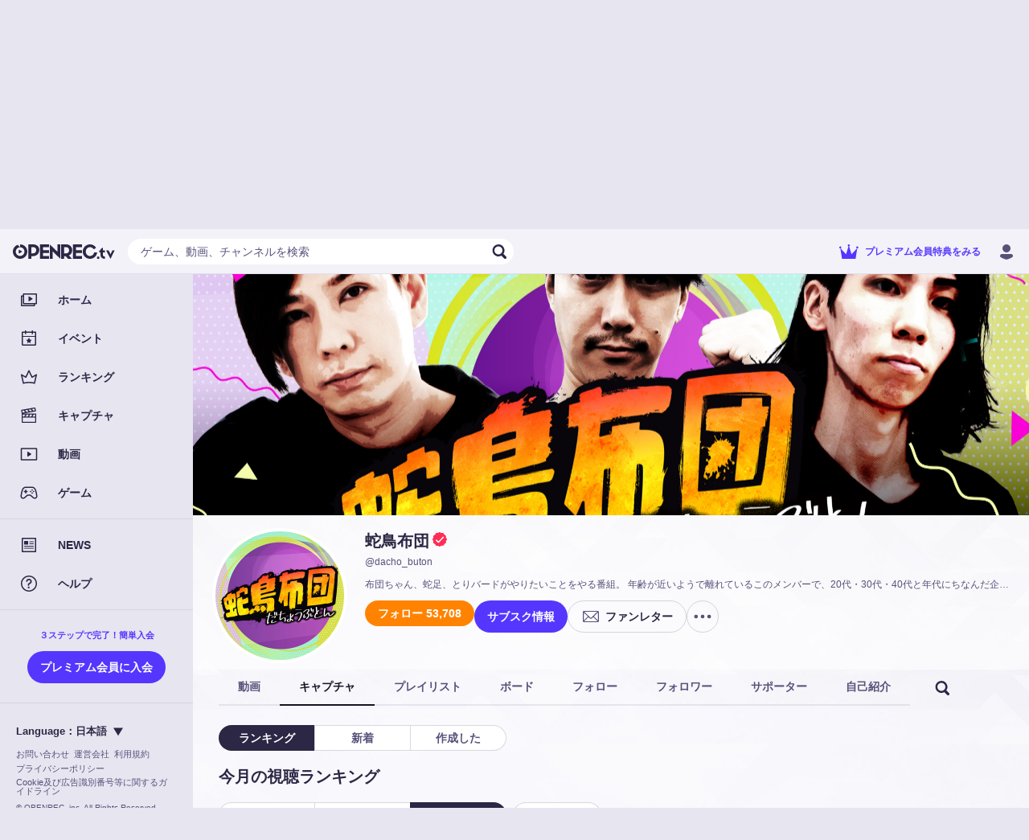

--- FILE ---
content_type: text/html; charset=utf-8
request_url: https://www.openrec.tv/user/dacho_buton/captures
body_size: 25304
content:

    <!doctype html>
    <html >
      <head>
        <title data-react-helmet="true">蛇鳥布団のキャプチャ | OPENREC.tv (オープンレック)</title>
        <meta data-react-helmet="true" charset="utf-8"/><meta data-react-helmet="true" name="viewport" content="width=device-width,initial-scale=1.0,minimum-scale=1.0,maximum-scale=1.0,user-scalable=no"/><meta data-react-helmet="true" name="description" content="布団ちゃん、蛇足、とりバードがやりたいことをやる番組。 年齢が近いようで離れているこのメンバーで、20代・30代・40代と年代にちなんだ企画やってみたり！ゲーム実況者たちがゲームの枠を超えて送る新バラエティ番組です。"/><meta data-react-helmet="true" name="keywords" content="OPENREC,オープンレック,ゲーム攻略,蛇鳥布団,動画"/><meta data-react-helmet="true" property="og:site_name" content="OPENREC.tv"/><meta data-react-helmet="true" property="og:type" content="article"/><meta data-react-helmet="true" property="og:url" content="https://www.openrec.tv/user/dacho_buton"/><meta data-react-helmet="true" property="og:title" content="蛇鳥布団のキャプチャ | OPENREC.tv (オープンレック)"/><meta data-react-helmet="true" property="og:image" content="https://dqd0jw5gvbchn.cloudfront.net/user_background/10585473/1058547245.png?1632909547"/><meta data-react-helmet="true" property="og:description" content="布団ちゃん、蛇足、とりバードがやりたいことをやる番組。 年齢が近いようで離れているこのメンバーで、20代・30代・40代と年代にちなんだ企画やってみたり！ゲーム実況者たちがゲームの枠を超えて送る新バラエティ番組です。"/><meta data-react-helmet="true" name="twitter:card" content="summary_large_image"/><meta data-react-helmet="true" name="twitter:site" content="@OPENREC"/><meta data-react-helmet="true" name="twitter:title" content="蛇鳥布団のキャプチャ | OPENREC.tv (オープンレック)"/><meta data-react-helmet="true" name="twitter:image" content="https://dqd0jw5gvbchn.cloudfront.net/user_background/10585473/1058547245.png?1632909547"/><meta data-react-helmet="true" name="twitter:description" content="布団ちゃん、蛇足、とりバードがやりたいことをやる番組。 年齢が近いようで離れているこのメンバーで、20代・30代・40代と年代にちなんだ企画やってみたり！ゲーム実況者たちがゲームの枠を超えて送る新バラエティ番組です。"/><meta data-react-helmet="true" name="twitter:app:country" content="JP"/><meta data-react-helmet="true" name="twitter:app:name:iphone" content="蛇鳥布団のキャプチャ | OPENREC.tv (オープンレック)"/><meta data-react-helmet="true" name="twitter:app:id:iphone" content="912776162"/><meta data-react-helmet="true" name="twitter:app:url:iphone" content="jp.co.cyber-z.openrec://user?id=1058547245&amp;amp;identify_id=dacho_buton"/><meta data-react-helmet="true" name="twitter:app:name:ipad" content="蛇鳥布団のキャプチャ | OPENREC.tv (オープンレック)"/><meta data-react-helmet="true" name="twitter:app:id:ipad" content="912776162"/><meta data-react-helmet="true" name="twitter:app:url:ipad" content="jp.co.cyber-z.openrec://user?id=1058547245&amp;amp;identify_id=dacho_buton"/><meta data-react-helmet="true" name="twitter:app:name:googleplay" content="蛇鳥布団のキャプチャ | OPENREC.tv (オープンレック)"/><meta data-react-helmet="true" name="twitter:app:id:googleplay" content="jp.co.cyber_z.openrecviewapp"/><meta data-react-helmet="true" name="twitter:app:url:googleplay" content="jp.co.cyber-z.openrec://user?id=1058547245&amp;amp;identify_id=dacho_buton"/><meta data-react-helmet="true" name="facebook-domain-verification" content="c9emwg2aaq5hxtfal8hn71c0q82w11"/>
        <script data-react-helmet="true" async="true" src="https://www.googletagmanager.com/gtag/js?id=G-FEDRHWYGT2"></script><script data-react-helmet="true" type="text/javascript">
          window.dataLayer = window.dataLayer || [];
          function gtag(){dataLayer.push(arguments);}
          gtag('js', new Date());
          gtag('config', 'G-FEDRHWYGT2', );
          
        </script><script data-react-helmet="true" type="text/javascript">
          (function(w,d,s,l,i){w[l]=w[l]||[];w[l].push({'gtm.start':
          new Date().getTime(),event:'gtm.js'});var f=d.getElementsByTagName(s)[0],
          j=d.createElement(s),dl=l!='dataLayer'?'&l='+l:'';j.async=true;j.src=
          'https://www.googletagmanager.com/gtm.js?id='+i+dl;f.parentNode.insertBefore(j,f);
          })(window,document,'script','dataLayer','GTM-5ZN43FM');
        </script><script data-react-helmet="true" async="true" defer="true" src="https://securepubads.g.doubleclick.net/tag/js/gpt.js"></script>
        <link data-react-helmet="true" rel="stylesheet" href="https://cdnjs.cloudflare.com/ajax/libs/10up-sanitize.css/5.0.0/sanitize.min.css"/><link data-react-helmet="true" rel="stylesheet" href="https://dqd0jw5gvbchn.cloudfront.net/tv/v10.34.0/static/styles/lib.css?t=1768783975329"/><link data-react-helmet="true" rel="stylesheet" href="https://dqd0jw5gvbchn.cloudfront.net/tv/v10.34.0/static/styles/main.css?t=1768783975329"/><link data-react-helmet="true" rel="icon" type="image/x-icon" href="https://dqd0jw5gvbchn.cloudfront.net/tv/v10.34.0/static/images/favicons/favicon.ico?t=1768783975329"/><link data-react-helmet="true" rel="apple-touch-icon" sizes="180x180" href="https://dqd0jw5gvbchn.cloudfront.net/tv/v10.34.0/static/images/favicons/apple-touch-icon-180x180.png?t=1768783975329"/><link data-react-helmet="true" rel="alternate" media="only screen and (max-width: 640px)" href="https://www.openrec.tv/m/user/dacho_buton/captures"/><link data-react-helmet="true" rel="canonical" href="https://www.openrec.tv/user/dacho_buton/captures"/>
        <link data-chunk="main" rel="preload" as="script" href="https://dqd0jw5gvbchn.cloudfront.net/tv/v10.34.0/static/javascripts/framework.entry.js?t=1768783975329">
<link data-chunk="main" rel="preload" as="script" href="https://dqd0jw5gvbchn.cloudfront.net/tv/v10.34.0/static/javascripts/76036cb8bfb714c19505.js">
<link data-chunk="main" rel="preload" as="script" href="https://dqd0jw5gvbchn.cloudfront.net/tv/v10.34.0/static/javascripts/main.entry.js?t=1768783975329">
<link data-chunk="8-shared-component-app-FpsMeasurer" rel="preload" as="script" href="https://dqd0jw5gvbchn.cloudfront.net/tv/v10.34.0/static/javascripts/46b2653083390c543493.js">
<link data-chunk="8-shared-component-app-SentryInitializer" rel="preload" as="script" href="https://dqd0jw5gvbchn.cloudfront.net/tv/v10.34.0/static/javascripts/29b8ffd2b5243d92c8f5.js">
<link data-chunk="8-shared-component-user-UserFetcher" rel="preload" as="script" href="https://dqd0jw5gvbchn.cloudfront.net/tv/v10.34.0/static/javascripts/f3e498b585579c215611.js">
<link data-chunk="8-shared-component-app-App" rel="preload" as="script" href="https://dqd0jw5gvbchn.cloudfront.net/tv/v10.34.0/static/javascripts/9ad643e4904d60812759.js">
<link data-chunk="8-shared-component-svg-24-Menu" rel="preload" as="script" href="https://dqd0jw5gvbchn.cloudfront.net/tv/v10.34.0/static/javascripts/f3c8b1e94b100df9cc1f.js">
<link data-chunk="8-shared-component-icon-SvgIconBase" rel="preload" as="script" href="https://dqd0jw5gvbchn.cloudfront.net/tv/v10.34.0/static/javascripts/17e42fce9eedb1115559.js">
<link data-chunk="8-shared-component-svg-fit-Logo" rel="preload" as="script" href="https://dqd0jw5gvbchn.cloudfront.net/tv/v10.34.0/static/javascripts/760c32b5a718fd3e79b7.js">
<link data-chunk="8-shared-component-svg-24-Search" rel="preload" as="script" href="https://dqd0jw5gvbchn.cloudfront.net/tv/v10.34.0/static/javascripts/6e42cf494e6bb91fe3e0.js">
<link data-chunk="8-shared-component-svg-24-Close" rel="preload" as="script" href="https://dqd0jw5gvbchn.cloudfront.net/tv/v10.34.0/static/javascripts/476677339ed5b22cb5c4.js">
<link data-chunk="8-shared-page-user-User" rel="preload" as="script" href="https://dqd0jw5gvbchn.cloudfront.net/tv/v10.34.0/static/javascripts/b80fd0131b6318dc4d2e.js">
<link data-chunk="8-shared-page-user-User" rel="preload" as="script" href="https://dqd0jw5gvbchn.cloudfront.net/tv/v10.34.0/static/javascripts/2cb920c1736ac3e18980.js">
<link data-chunk="8-shared-page-user-User" rel="preload" as="script" href="https://dqd0jw5gvbchn.cloudfront.net/tv/v10.34.0/static/javascripts/dbadb23e16c65c3a705c.js">
<link data-chunk="8-shared-page-user-User" rel="preload" as="script" href="https://dqd0jw5gvbchn.cloudfront.net/tv/v10.34.0/static/javascripts/33b6a4618c346c4b63ab.js">
<link data-chunk="8-shared-page-user-User" rel="preload" as="script" href="https://dqd0jw5gvbchn.cloudfront.net/tv/v10.34.0/static/javascripts/427e65898c8adbccf420.js">
<link data-chunk="8-shared-page-user-User" rel="preload" as="script" href="https://dqd0jw5gvbchn.cloudfront.net/tv/v10.34.0/static/javascripts/9331626f63201c9b7d0c.js">
<link data-chunk="8-shared-page-user-User" rel="preload" as="script" href="https://dqd0jw5gvbchn.cloudfront.net/tv/v10.34.0/static/javascripts/c34d2b9353009d904970.js">
<link data-chunk="8-shared-page-user-User" rel="preload" as="script" href="https://dqd0jw5gvbchn.cloudfront.net/tv/v10.34.0/static/javascripts/05d0b75d47f3dc01a26a.js">
<link data-chunk="8-shared-page-user-User" rel="preload" as="script" href="https://dqd0jw5gvbchn.cloudfront.net/tv/v10.34.0/static/javascripts/5644cea31b344b059e85.js">
<link data-chunk="8-shared-page-user-User" rel="preload" as="script" href="https://dqd0jw5gvbchn.cloudfront.net/tv/v10.34.0/static/javascripts/90f1b9e4a3c95d8959ef.js">
<link data-chunk="8-shared-component-svg-24-Option" rel="preload" as="script" href="https://dqd0jw5gvbchn.cloudfront.net/tv/v10.34.0/static/javascripts/4ee53bf07de927b190b3.js">
<link data-chunk="8-shared-component-svg-24-ArrowLeft" rel="preload" as="script" href="https://dqd0jw5gvbchn.cloudfront.net/tv/v10.34.0/static/javascripts/13ca81ebc72881ec19b6.js">
<link data-chunk="8-shared-component-svg-24-Filter" rel="preload" as="script" href="https://dqd0jw5gvbchn.cloudfront.net/tv/v10.34.0/static/javascripts/d75be13640ad6e58ff30.js">
<link data-chunk="8-shared-component-svg-fit-DropdownArrow" rel="preload" as="script" href="https://dqd0jw5gvbchn.cloudfront.net/tv/v10.34.0/static/javascripts/2bb4c62066a4635bbd99.js">
        <style data-styled="true" data-styled-version="5.3.11">html{--or_color_bg-image_light:url(https://image-handler.openrec.tv/[base64]);--or_color_bg-image_dark:url(https://image-handler.openrec.tv/[base64]);}/*!sc*/
html,[data-scoped-mode='light']{--or_theme_bg-image:var(--or_color_bg-image_light);}/*!sc*/
html[mode=dark],[data-scoped-mode='dark']{--or_theme_bg-image:var(--or_color_bg-image_dark);}/*!sc*/
data-styled.g1[id="sc-global-gltfNk1"]{content:"sc-global-gltfNk1,"}/*!sc*/
html{--or_header_height:5.6rem;}/*!sc*/
data-styled.g2[id="sc-global-dNVovV1"]{content:"sc-global-dNVovV1,"}/*!sc*/
body[legacy-page]{overflow-y:auto;}/*!sc*/
data-styled.g3[id="sc-global-kwAyeo1"]{content:"sc-global-kwAyeo1,"}/*!sc*/
html{--or_page-container_margin-inline:0rem;}/*!sc*/
@media screen and (min-width:641px){html{--or_page-container_margin-inline:1.6rem;}}/*!sc*/
@media screen and (min-width:961px){html{--or_page-container_margin-inline:3.2rem;}}/*!sc*/
data-styled.g4[id="sc-global-fWYTME1"]{content:"sc-global-fWYTME1,"}/*!sc*/
html{font-size:62.5%;background-color:var(--or_theme_bg-bottom);}/*!sc*/
html body{color:var(--or_theme_text-base);overflow-x:hidden;overflow-y:scroll;}/*!sc*/
html p{margin:0;}/*!sc*/
html a{color:var(--or_theme_text-base);}/*!sc*/
html figure{margin:0;}/*!sc*/
html ol,html ul{margin:0;padding:0;list-style:none;}/*!sc*/
html dl{margin:0;}/*!sc*/
html button{padding:0;}/*!sc*/
html input{padding:0;}/*!sc*/
html td{padding:0;}/*!sc*/
data-styled.g5[id="sc-global-JEfiv1"]{content:"sc-global-JEfiv1,"}/*!sc*/
html{--or_section_margin-inline:1.2rem;}/*!sc*/
@media screen and (min-width:641px){html{--or_section_margin-inline:0rem;}}/*!sc*/
data-styled.g6[id="sc-global-hcyab1"]{content:"sc-global-hcyab1,"}/*!sc*/
html{--or_side-menu_width:24rem;--or_side-menu_inline-area:0rem;}/*!sc*/
@media screen and (min-width:1000px){html{--or_side-menu_inline-area:24rem;}}/*!sc*/
data-styled.g7[id="sc-global-jxQyFV1"]{content:"sc-global-jxQyFV1,"}/*!sc*/
.eXzHeL{position:fixed;top:0;right:0;bottom:0;left:0;background-color:var(--or_theme_bg-base);background-image:var(--or_theme_bg-image);background-size:cover;background-position:top center;pointer-events:none;z-index:-1;}/*!sc*/
.eXzHeL.is-background-image-none{background-image:none;}/*!sc*/
data-styled.g8[id="sc-1h4hlgc-0"]{content:"eXzHeL,"}/*!sc*/
.koWZML{position:relative;width:40px;height:40px;}/*!sc*/
.koWZML::before,.koWZML::after{content:'';position:absolute;top:0;right:0;bottom:0;left:0;border-radius:50%;border:0.2rem solid transparent;border-top-color:currentColor;-webkit-animation:spin infinite linear;animation:spin infinite linear;}/*!sc*/
.koWZML::before{-webkit-animation-duration:0.75s;animation-duration:0.75s;}/*!sc*/
.koWZML::after{-webkit-animation-duration:1.5s;animation-duration:1.5s;}/*!sc*/
@-webkit-keyframes spin{from{-webkit-transform:rotate(0deg);-ms-transform:rotate(0deg);transform:rotate(0deg);}to{-webkit-transform:rotate(360deg);-ms-transform:rotate(360deg);transform:rotate(360deg);}}/*!sc*/
@keyframes spin{from{-webkit-transform:rotate(0deg);-ms-transform:rotate(0deg);transform:rotate(0deg);}to{-webkit-transform:rotate(360deg);-ms-transform:rotate(360deg);transform:rotate(360deg);}}/*!sc*/
data-styled.g9[id="sc-1cw68fk-0"]{content:"koWZML,"}/*!sc*/
.cuUWSJ{display:-webkit-box;display:-webkit-flex;display:-ms-flexbox;display:flex;-webkit-align-items:center;-webkit-box-align:center;-ms-flex-align:center;align-items:center;-webkit-box-pack:center;-webkit-justify-content:center;-ms-flex-pack:center;justify-content:center;color:var(--or_theme_text-strong);}/*!sc*/
data-styled.g10[id="sc-1cw68fk-1"]{content:"cuUWSJ,"}/*!sc*/
.erxyMb{margin:2rem 0;}/*!sc*/
data-styled.g11[id="sc-13ezpe5-0"]{content:"erxyMb,"}/*!sc*/
.dZyCzW{padding:0 1.2rem;height:3.2rem;font-size:1.4rem;font-weight:bold;color:var(--or_theme_text-base);background-color:transparent;border-radius:10rem;white-space:nowrap;position:relative;overflow:hidden;cursor:pointer;}/*!sc*/
.dZyCzW::before,.dZyCzW::after{content:'';position:absolute;top:0;right:0;bottom:0;left:0;display:none;pointer-events:none;-webkit-user-select:none;-moz-user-select:none;-ms-user-select:none;user-select:none;z-index:100;}/*!sc*/
.dZyCzW:not(:disabled):hover::before{display:block;}/*!sc*/
.dZyCzW:not(:disabled):active::before,.dZyCzW:not(:disabled):active::after{display:block;}/*!sc*/
.dZyCzW::before,.dZyCzW::after{background-color:var(--or_theme_alpha-2);}/*!sc*/
.dZyCzW.bordered{border-width:0.1rem;border-style:solid;background-color:transparent;}/*!sc*/
.dZyCzW.block{display:block;width:100%;}/*!sc*/
.dZyCzW.disabled{color:var(--or_theme_text-placeholder);background-color:var(--or_theme_alpha-2);border:none;box-shadow:none;cursor:initial;}/*!sc*/
.dZyCzW.disabled.bordered{border:0.1rem solid transparent;}/*!sc*/
.bAuOen{padding:0 1.2rem;height:3.2rem;font-size:1.4rem;font-weight:bold;color:var(--or_theme_text-base);background-color:var(--or_theme_bg-upper-2);border-radius:10rem;white-space:nowrap;position:relative;overflow:hidden;cursor:pointer;}/*!sc*/
.bAuOen.bordered{color:var(--or_theme_bg-upper-2);border-color:var(--or_theme_bg-upper-2);}/*!sc*/
.bAuOen::before,.bAuOen::after{content:'';position:absolute;top:0;right:0;bottom:0;left:0;display:none;pointer-events:none;-webkit-user-select:none;-moz-user-select:none;-ms-user-select:none;user-select:none;z-index:100;}/*!sc*/
.bAuOen:not(:disabled):hover::before{display:block;}/*!sc*/
.bAuOen:not(:disabled):active::before,.bAuOen:not(:disabled):active::after{display:block;}/*!sc*/
.bAuOen::before,.bAuOen::after{background-color:var(--or_theme_alpha-2);}/*!sc*/
.bAuOen.bordered{border-width:0.1rem;border-style:solid;background-color:transparent;}/*!sc*/
.bAuOen.block{display:block;width:100%;}/*!sc*/
.bAuOen.disabled{color:var(--or_theme_text-placeholder);background-color:var(--or_theme_alpha-2);border:none;box-shadow:none;cursor:initial;}/*!sc*/
.bAuOen.disabled.bordered{border:0.1rem solid transparent;}/*!sc*/
.hOLLVg{padding:0 1.6rem;height:4rem;font-size:1.4rem;font-weight:bold;color:var(--or_theme_text-strong_invert);background-color:var(--or_theme_accent);border-radius:10rem;white-space:nowrap;position:relative;overflow:hidden;cursor:pointer;}/*!sc*/
.hOLLVg.bordered{color:var(--or_theme_accent);border-color:var(--or_theme_accent);}/*!sc*/
.hOLLVg::before,.hOLLVg::after{content:'';position:absolute;top:0;right:0;bottom:0;left:0;display:none;pointer-events:none;-webkit-user-select:none;-moz-user-select:none;-ms-user-select:none;user-select:none;z-index:100;}/*!sc*/
.hOLLVg:not(:disabled):hover::before{display:block;}/*!sc*/
.hOLLVg:not(:disabled):active::before,.hOLLVg:not(:disabled):active::after{display:block;}/*!sc*/
.hOLLVg::before,.hOLLVg::after{background-color:var(--or_theme_alpha-2);}/*!sc*/
.hOLLVg.bordered{border-width:0.1rem;border-style:solid;background-color:transparent;}/*!sc*/
.hOLLVg.block{display:block;width:100%;}/*!sc*/
.hOLLVg.disabled{color:var(--or_theme_text-placeholder);background-color:var(--or_theme_alpha-2);border:none;box-shadow:none;cursor:initial;}/*!sc*/
.hOLLVg.disabled.bordered{border:0.1rem solid transparent;}/*!sc*/
.GpUgk{padding:0 1.6rem;height:4rem;font-size:1.4rem;font-weight:bold;color:var(--or_color_white);background-color:var(--or_theme_premium);border-radius:10rem;white-space:nowrap;position:relative;overflow:hidden;cursor:pointer;}/*!sc*/
.GpUgk.bordered{color:var(--or_theme_text-premium);border-color:var(--or_theme_text-premium);}/*!sc*/
.GpUgk::before,.GpUgk::after{content:'';position:absolute;top:0;right:0;bottom:0;left:0;display:none;pointer-events:none;-webkit-user-select:none;-moz-user-select:none;-ms-user-select:none;user-select:none;z-index:100;}/*!sc*/
.GpUgk:not(:disabled):hover::before{display:block;}/*!sc*/
.GpUgk:not(:disabled):active::before,.GpUgk:not(:disabled):active::after{display:block;}/*!sc*/
.GpUgk::before,.GpUgk::after{background-color:var(--or_theme_alpha-2);}/*!sc*/
.GpUgk.bordered{border-width:0.1rem;border-style:solid;background-color:transparent;}/*!sc*/
.GpUgk.block{display:block;width:100%;}/*!sc*/
.GpUgk.disabled{color:var(--or_theme_text-placeholder);background-color:var(--or_theme_alpha-2);border:none;box-shadow:none;cursor:initial;}/*!sc*/
.GpUgk.disabled.bordered{border:0.1rem solid transparent;}/*!sc*/
.gjXyoH{padding:0 1.6rem;height:3.2rem;font-size:1.4rem;font-weight:bold;color:var(--or_theme_text-strong);background-color:var(--or_theme_alpha-2);border-radius:10rem;white-space:nowrap;position:relative;overflow:hidden;cursor:pointer;}/*!sc*/
.gjXyoH.bordered{color:var(--or_theme_text-base);border-color:var(--or_theme_frame);}/*!sc*/
.gjXyoH::before,.gjXyoH::after{content:'';position:absolute;top:0;right:0;bottom:0;left:0;display:none;pointer-events:none;-webkit-user-select:none;-moz-user-select:none;-ms-user-select:none;user-select:none;z-index:100;}/*!sc*/
.gjXyoH:not(:disabled):hover::before{display:block;}/*!sc*/
.gjXyoH:not(:disabled):active::before,.gjXyoH:not(:disabled):active::after{display:block;}/*!sc*/
.gjXyoH::before,.gjXyoH::after{background-color:var(--or_theme_alpha-2);}/*!sc*/
.gjXyoH.bordered{border-width:0.1rem;border-style:solid;background-color:transparent;}/*!sc*/
.gjXyoH.block{display:block;width:100%;}/*!sc*/
.gjXyoH.disabled{color:var(--or_theme_text-placeholder);background-color:var(--or_theme_alpha-2);border:none;box-shadow:none;cursor:initial;}/*!sc*/
.gjXyoH.disabled.bordered{border:0.1rem solid transparent;}/*!sc*/
.bQNlsL{padding:0 1.2rem;height:3.2rem;font-size:1.4rem;font-weight:bold;color:var(--or_theme_text-strong);background-color:var(--or_theme_alpha-2);border-radius:10rem;white-space:nowrap;position:relative;overflow:hidden;cursor:pointer;}/*!sc*/
.bQNlsL.bordered{color:var(--or_theme_text-base);border-color:var(--or_theme_frame);}/*!sc*/
.bQNlsL::before,.bQNlsL::after{content:'';position:absolute;top:0;right:0;bottom:0;left:0;display:none;pointer-events:none;-webkit-user-select:none;-moz-user-select:none;-ms-user-select:none;user-select:none;z-index:100;}/*!sc*/
.bQNlsL:not(:disabled):hover::before{display:block;}/*!sc*/
.bQNlsL:not(:disabled):active::before,.bQNlsL:not(:disabled):active::after{display:block;}/*!sc*/
.bQNlsL::before,.bQNlsL::after{background-color:var(--or_theme_alpha-2);}/*!sc*/
.bQNlsL.bordered{border-width:0.1rem;border-style:solid;background-color:transparent;}/*!sc*/
.bQNlsL.block{display:block;width:100%;}/*!sc*/
.bQNlsL.disabled{color:var(--or_theme_text-placeholder);background-color:var(--or_theme_alpha-2);border:none;box-shadow:none;cursor:initial;}/*!sc*/
.bQNlsL.disabled.bordered{border:0.1rem solid transparent;}/*!sc*/
.jOSzOs{padding:0 1.6rem;height:4rem;font-size:1.4rem;font-weight:bold;color:var(--or_theme_text-strong);background-color:var(--or_theme_alpha-2);border-radius:10rem;white-space:nowrap;position:relative;overflow:hidden;cursor:pointer;}/*!sc*/
.jOSzOs.bordered{color:var(--or_theme_text-base);border-color:var(--or_theme_frame);}/*!sc*/
.jOSzOs::before,.jOSzOs::after{content:'';position:absolute;top:0;right:0;bottom:0;left:0;display:none;pointer-events:none;-webkit-user-select:none;-moz-user-select:none;-ms-user-select:none;user-select:none;z-index:100;}/*!sc*/
.jOSzOs:not(:disabled):hover::before{display:block;}/*!sc*/
.jOSzOs:not(:disabled):active::before,.jOSzOs:not(:disabled):active::after{display:block;}/*!sc*/
.jOSzOs::before,.jOSzOs::after{background-color:var(--or_theme_alpha-2);}/*!sc*/
.jOSzOs.bordered{border-width:0.1rem;border-style:solid;background-color:transparent;}/*!sc*/
.jOSzOs.block{display:block;width:100%;}/*!sc*/
.jOSzOs.disabled{color:var(--or_theme_text-placeholder);background-color:var(--or_theme_alpha-2);border:none;box-shadow:none;cursor:initial;}/*!sc*/
.jOSzOs.disabled.bordered{border:0.1rem solid transparent;}/*!sc*/
.fzHQSW{padding:0 1.6rem;height:4rem;font-size:1.4rem;font-weight:bold;color:var(--or_theme_text-strong_invert);background:var(--or_theme_text-strong);border-radius:10rem;white-space:nowrap;position:relative;overflow:hidden;cursor:pointer;}/*!sc*/
.fzHQSW.bordered{color:var(--or_theme_text-strong);background-color:transparent;}/*!sc*/
.fzHQSW::before,.fzHQSW::after{content:'';position:absolute;top:0;right:0;bottom:0;left:0;display:none;pointer-events:none;-webkit-user-select:none;-moz-user-select:none;-ms-user-select:none;user-select:none;z-index:100;}/*!sc*/
.fzHQSW:not(:disabled):hover::before{display:block;}/*!sc*/
.fzHQSW:not(:disabled):active::before,.fzHQSW:not(:disabled):active::after{display:block;}/*!sc*/
.fzHQSW::before,.fzHQSW::after{background-color:var(--or_theme_alpha-2);}/*!sc*/
.fzHQSW.bordered{border-width:0.1rem;border-style:solid;background-color:transparent;}/*!sc*/
.fzHQSW.block{display:block;width:100%;}/*!sc*/
.fzHQSW.disabled{color:var(--or_theme_text-placeholder);background-color:var(--or_theme_alpha-2);border:none;box-shadow:none;cursor:initial;}/*!sc*/
.fzHQSW.disabled.bordered{border:0.1rem solid transparent;}/*!sc*/
.fuwbfh{padding:0 1.6rem;height:4rem;font-size:1.4rem;font-weight:bold;color:var(--or_theme_text-base);background-color:transparent;border-radius:10rem;white-space:nowrap;position:relative;overflow:hidden;cursor:pointer;}/*!sc*/
.fuwbfh::before,.fuwbfh::after{content:'';position:absolute;top:0;right:0;bottom:0;left:0;display:none;pointer-events:none;-webkit-user-select:none;-moz-user-select:none;-ms-user-select:none;user-select:none;z-index:100;}/*!sc*/
.fuwbfh:not(:disabled):hover::before{display:block;}/*!sc*/
.fuwbfh:not(:disabled):active::before,.fuwbfh:not(:disabled):active::after{display:block;}/*!sc*/
.fuwbfh::before,.fuwbfh::after{background-color:var(--or_theme_alpha-2);}/*!sc*/
.fuwbfh.bordered{border-width:0.1rem;border-style:solid;background-color:transparent;}/*!sc*/
.fuwbfh.block{display:block;width:100%;}/*!sc*/
.fuwbfh.disabled{color:var(--or_theme_text-placeholder);background-color:var(--or_theme_alpha-2);border:none;box-shadow:none;cursor:initial;}/*!sc*/
.fuwbfh.disabled.bordered{border:0.1rem solid transparent;}/*!sc*/
data-styled.g12[id="sc-lzahyv-0"]{content:"dZyCzW,bAuOen,hOLLVg,GpUgk,gjXyoH,bQNlsL,jOSzOs,fzHQSW,fuwbfh,"}/*!sc*/
.cXOjUh:not(:last-child){margin-right:0.4rem;}/*!sc*/
data-styled.g13[id="sc-lzahyv-1"]{content:"cXOjUh,"}/*!sc*/
.ewqJhz{display:-webkit-box;display:-webkit-flex;display:-ms-flexbox;display:flex;-webkit-align-items:center;-webkit-box-align:center;-ms-flex-align:center;align-items:center;-webkit-box-pack:center;-webkit-justify-content:center;-ms-flex-pack:center;justify-content:center;padding:0;min-width:3.2rem;height:3.2rem;border-radius:10rem;}/*!sc*/
data-styled.g16[id="sc-lzahyv-4"]{content:"ewqJhz,"}/*!sc*/
.hRruug{display:-webkit-box;display:-webkit-flex;display:-ms-flexbox;display:flex;}/*!sc*/
.hRruug >:not(:first-child){border-top-left-radius:0;border-bottom-left-radius:0;}/*!sc*/
.hRruug >:not(:last-child){border-top-right-radius:0;border-bottom-right-radius:0;}/*!sc*/
data-styled.g18[id="sc-p6ij8y-0"]{content:"hRruug,"}/*!sc*/
.hflitU{display:inline-block;cursor:pointer;}/*!sc*/
.hflitU:hover{opacity:0.8;}/*!sc*/
data-styled.g22[id="sc-1ddd11y-0"]{content:"hflitU,"}/*!sc*/
.hoJgmK{background-color:var(--or_theme_alpha-2);}/*!sc*/
data-styled.g33[id="sc-wfsa27-0"]{content:"hoJgmK,"}/*!sc*/
.bNzWct{position:relative;margin:0;padding-top:auto;width:auto;border-radius:50%;}/*!sc*/
data-styled.g35[id="sc-u9ln1e-0"]{content:"bNzWct,"}/*!sc*/
.hkvQTc{position:absolute;top:0;left:0;width:100%;height:100%;border-radius:50%;}/*!sc*/
data-styled.g36[id="sc-u9ln1e-1"]{content:"hkvQTc,"}/*!sc*/
.dDTOHT{position:relative;}/*!sc*/
data-styled.g40[id="sc-a27xtf-0"]{content:"dDTOHT,"}/*!sc*/
.jmaNCf{margin-bottom:2.4rem;display:-webkit-box;display:-webkit-flex;display:-ms-flexbox;display:flex;-webkit-box-pack:center;-webkit-justify-content:center;-ms-flex-pack:center;justify-content:center;font-size:2rem;line-height:1.4;font-weight:bold;text-align:left;color:var(--or_theme_text-base);}/*!sc*/
data-styled.g42[id="sc-1lwvzdo-0"]{content:"jmaNCf,"}/*!sc*/
.iFLjwq{display:-webkit-box;display:-webkit-flex;display:-ms-flexbox;display:flex;-webkit-box-pack:center;-webkit-justify-content:center;-ms-flex-pack:center;justify-content:center;font-size:1.3rem;line-height:1.4;text-align:left;color:var(--or_theme_text-base);}/*!sc*/
.iFLjwq:not(:first-child){margin-top:1.6rem;}/*!sc*/
.iFLjwq:not(:last-child){margin-bottom:1.6rem;}/*!sc*/
data-styled.g44[id="sc-1lwvzdo-2"]{content:"iFLjwq,"}/*!sc*/
.ceVAl{margin-top:2.4rem;display:-webkit-box;display:-webkit-flex;display:-ms-flexbox;display:flex;-webkit-align-items:center;-webkit-box-align:center;-ms-flex-align:center;align-items:center;-webkit-box-pack:center;-webkit-justify-content:center;-ms-flex-pack:center;justify-content:center;}/*!sc*/
data-styled.g48[id="sc-1lwvzdo-6"]{content:"ceVAl,"}/*!sc*/
.eqWFZJ{width:100%;max-width:24rem;}/*!sc*/
.sc-1lwvzdo-7 + .sc-1lwvzdo-7{margin-left:1.6rem;}/*!sc*/
data-styled.g49[id="sc-1lwvzdo-7"]{content:"eqWFZJ,"}/*!sc*/
.GOwbW{position:relative;margin:auto;max-width:34.3rem;width:100%;border-radius:1.6rem;background-color:var(--or_theme_bg-upper-2);opacity:0;-webkit-transform:translateY(3rem);-ms-transform:translateY(3rem);transform:translateY(3rem);}/*!sc*/
@media screen and (min-width:641px){.GOwbW{max-width:48.4rem;}}/*!sc*/
data-styled.g51[id="sc-1lwvzdo-9"]{content:"GOwbW,"}/*!sc*/
.eziYSa{padding:var(--dialog_content_padding-block) var(--dialog_content_padding-inline);}/*!sc*/
.eziYSa:not(:last-child){padding-bottom:2.4rem;}/*!sc*/
data-styled.g52[id="sc-1lwvzdo-10"]{content:"eziYSa,"}/*!sc*/
.bBtQAC{--dialog_content_padding-block:3.2rem;--dialog_content_padding-inline:2rem;position:fixed;top:0;right:0;bottom:0;left:0;display:-webkit-box;display:-webkit-flex;display:-ms-flexbox;display:flex;-webkit-align-items:center;-webkit-box-align:center;-ms-flex-align:center;align-items:center;-webkit-box-pack:start;-webkit-justify-content:flex-start;-ms-flex-pack:start;justify-content:flex-start;-webkit-flex-direction:column;-ms-flex-direction:column;flex-direction:column;background-color:var(--or_theme_dialog-scrim-background);opacity:0;pointer-events:none;z-index:4000;-webkit-transition-property:opacity;transition-property:opacity;-webkit-transition-duration:0.2s;transition-duration:0.2s;-webkit-transition-timing-function:cubic-bezier(0.25,0.8,0.25,01);transition-timing-function:cubic-bezier(0.25,0.8,0.25,01);will-change:opacity;overflow-y:auto;}/*!sc*/
@media screen and (min-width:641px){.bBtQAC{--dialog_content_padding-block:4.8rem;--dialog_content_padding-inline:7.4rem;}}/*!sc*/
.bBtQAC.visible{opacity:1;pointer-events:inherit;}/*!sc*/
.bBtQAC.visible > .sc-1lwvzdo-9{opacity:1;-webkit-transform:translateY(0);-ms-transform:translateY(0);transform:translateY(0);-webkit-transition-property:opacity,-webkit-transform;-webkit-transition-property:opacity,transform;transition-property:opacity,transform;-webkit-transition-duration:0.2s,0.2s;transition-duration:0.2s,0.2s;-webkit-transition-timing-function:cubic-bezier(0.25,0.8,0.25,01),cubic-bezier(0.25,0.8,0.25,01);transition-timing-function:cubic-bezier(0.25,0.8,0.25,01),cubic-bezier(0.25,0.8,0.25,01);will-change:opacity,transform;}/*!sc*/
data-styled.g53[id="sc-1lwvzdo-11"]{content:"bBtQAC,"}/*!sc*/
.liPZcH{position:absolute;top:0.8rem;right:0.8rem;}/*!sc*/
data-styled.g54[id="sc-1lwvzdo-12"]{content:"liPZcH,"}/*!sc*/
.dNPwlt{-webkit-flex:1;-ms-flex:1;flex:1;color:var(--or_theme_text-base);}/*!sc*/
.dNPwlt[type=number]{-moz-appearance:textfield;}/*!sc*/
.dNPwlt[type=number]::-webkit-outer-spin-button,.dNPwlt[type=number]::-webkit-inner-spin-button{-webkit-appearance:none;margin:0;}/*!sc*/
data-styled.g56[id="sc-1ss1cq-1"]{content:"dNPwlt,"}/*!sc*/
.jiBEJe{display:-webkit-box;display:-webkit-flex;display:-ms-flexbox;display:flex;-webkit-align-items:center;-webkit-box-align:center;-ms-flex-align:center;align-items:center;margin-left:0.8rem;font-size:1.3rem;line-height:1.4;color:var(--or_theme_text-weak);}/*!sc*/
data-styled.g57[id="sc-1ss1cq-2"]{content:"jiBEJe,"}/*!sc*/
.dKRyCC::before{content:'/';}/*!sc*/
data-styled.g60[id="sc-1ss1cq-5"]{content:"dKRyCC,"}/*!sc*/
.hukuVj{-webkit-flex:1;-ms-flex:1;flex:1;display:-webkit-box;display:-webkit-flex;display:-ms-flexbox;display:flex;-webkit-align-items:stretch;-webkit-box-align:stretch;-ms-flex-align:stretch;align-items:stretch;padding:0 0.8rem;width:100%;height:3.2rem;font-size:1.4rem;line-height:3.2rem;color:var(--or_theme_text-base);background-color:var(--or_theme_bg-upper-2);}/*!sc*/
.hukuVj > .sc-1ss1cq-1::-webkit-input-placeholder{color:var(--or_theme_text-weak);}/*!sc*/
.hukuVj > .sc-1ss1cq-1::-moz-placeholder{color:var(--or_theme_text-weak);}/*!sc*/
.hukuVj > .sc-1ss1cq-1:-ms-input-placeholder{color:var(--or_theme_text-weak);}/*!sc*/
.hukuVj > .sc-1ss1cq-1::placeholder{color:var(--or_theme_text-weak);}/*!sc*/
.hukuVj > .sc-1ss1cq-0{line-height:3.2rem;}/*!sc*/
.hUUOw{-webkit-flex:1;-ms-flex:1;flex:1;display:-webkit-box;display:-webkit-flex;display:-ms-flexbox;display:flex;-webkit-align-items:stretch;-webkit-box-align:stretch;-ms-flex-align:stretch;align-items:stretch;padding:0 0.8rem;width:100%;height:3.2rem;font-size:1.4rem;line-height:3.2rem;color:var(--or_theme_text-base);background-color:var(--or_theme_bg-upper-2);border:0.1rem solid var(--or_theme_frame);border-radius:0.4rem;}/*!sc*/
.hUUOw > .sc-1ss1cq-1::-webkit-input-placeholder{color:var(--or_theme_text-placeholder);}/*!sc*/
.hUUOw > .sc-1ss1cq-1::-moz-placeholder{color:var(--or_theme_text-placeholder);}/*!sc*/
.hUUOw > .sc-1ss1cq-1:-ms-input-placeholder{color:var(--or_theme_text-placeholder);}/*!sc*/
.hUUOw > .sc-1ss1cq-1::placeholder{color:var(--or_theme_text-placeholder);}/*!sc*/
.hUUOw > .sc-1ss1cq-0{line-height:3.2rem;}/*!sc*/
data-styled.g61[id="sc-1ss1cq-6"]{content:"hukuVj,hUUOw,"}/*!sc*/
.hLgBNh{margin-right:-0.8rem;margin-left:-0.8rem;display:-webkit-box;display:-webkit-flex;display:-ms-flexbox;display:flex;}/*!sc*/
.hLgBNh > *{margin:0 0.8rem;}/*!sc*/
data-styled.g62[id="sc-1dk9881-0"]{content:"hLgBNh,"}/*!sc*/
.gmBKhh.above{position:relative;z-index:3001;}/*!sc*/
.dkLKLJ{cursor:pointer;}/*!sc*/
.dkLKLJ:hover{opacity:0.8;}/*!sc*/
.dkLKLJ.above{position:relative;z-index:3001;}/*!sc*/
data-styled.g70[id="sc-1yk9ash-0"]{content:"gmBKhh,dkLKLJ,"}/*!sc*/
.hMzZOD{position:fixed;top:0;left:0;will-change:transform;z-index:3001;}/*!sc*/
data-styled.g72[id="sc-1yk9ash-2"]{content:"hMzZOD,"}/*!sc*/
.cfLuss{position:relative;display:inline-block;}/*!sc*/
.cfLuss.hidden > .sc-1yk9ash-1,.cfLuss.hidden > .sc-1yk9ash-2{visibility:hidden;}/*!sc*/
data-styled.g73[id="sc-1yk9ash-3"]{content:"cfLuss,"}/*!sc*/
.wxJFn{display:block;max-width:100%;font-weight:bold;font-size:1.2rem;line-height:1.2;color:var(--or_theme_text-base);}/*!sc*/
data-styled.g81[id="sc-1ex600r-0"]{content:"wxJFn,"}/*!sc*/
.cuEaPm{width:100%;}/*!sc*/
.cuEaPm .sc-dkvitk-0{width:24rem;}/*!sc*/
@media screen and (min-width:641px){.cuEaPm .sc-dkvitk-0{width:24rem;}}/*!sc*/
@media screen and (min-width:1000px){.cuEaPm .sc-dkvitk-0{width:48rem;}}/*!sc*/
data-styled.g94[id="sc-dkvitk-1"]{content:"cuEaPm,"}/*!sc*/
.izFaAQ{border:none;border-radius:10rem 0 0 10rem;}/*!sc*/
.izFaAQ > *{margin-left:0.8rem;}/*!sc*/
data-styled.g99[id="sc-dkvitk-6"]{content:"izFaAQ,"}/*!sc*/
.hEuCcc{width:3.6rem;border-top-left-radius:0;border-bottom-left-radius:0;}/*!sc*/
data-styled.g108[id="sc-dkvitk-15"]{content:"hEuCcc,"}/*!sc*/
.ekbULu{margin:0 -0.8rem;display:-webkit-box;display:-webkit-flex;display:-ms-flexbox;display:flex;-webkit-align-items:center;-webkit-box-align:center;-ms-flex-align:center;align-items:center;}/*!sc*/
.ekbULu > *{margin:0 0.8rem;}/*!sc*/
data-styled.g141[id="sc-jk973x-0"]{content:"ekbULu,"}/*!sc*/
.ijKSCh{-webkit-box-pack:start;-webkit-justify-content:flex-start;-ms-flex-pack:start;justify-content:flex-start;}/*!sc*/
data-styled.g142[id="sc-jk973x-1"]{content:"ijKSCh,"}/*!sc*/
.bqUbOl{-webkit-box-pack:end;-webkit-justify-content:flex-end;-ms-flex-pack:end;justify-content:flex-end;}/*!sc*/
data-styled.g143[id="sc-jk973x-2"]{content:"bqUbOl,"}/*!sc*/
.eAKtOX{display:block;cursor:pointer;}/*!sc*/
data-styled.g145[id="sc-jk973x-4"]{content:"eAKtOX,"}/*!sc*/
.kDHWuq > *{width:100%;}/*!sc*/
data-styled.g147[id="sc-jk973x-6"]{content:"kDHWuq,"}/*!sc*/
.fEqAwY{position:fixed;top:0;right:0;left:0;display:grid;grid-template-columns:1fr 1fr;grid-column-gap:0.8rem;padding:1.2rem 1.6rem;height:var(--or_header_height);background-color:var(--or_theme_bg-base);border-bottom:0.1rem solid var(--or_theme_line);z-index:2200;}/*!sc*/
.is-movie-page-theater-mode .sc-jk973x-15{-webkit-transition:all 500ms ease;transition:all 500ms ease;}/*!sc*/
.is-movie-page-theater-mode.movie-page-user-inactive .sc-jk973x-15:not(.active){opacity:0;pointer-events:none;}/*!sc*/
.fEqAwY.mode_default .sc-jk973x-3{display:inherit;}/*!sc*/
.fEqAwY.mode_default .sc-jk973x-4{display:inherit;}/*!sc*/
.fEqAwY.mode_default .sc-jk973x-5{display:inherit;}/*!sc*/
.fEqAwY.mode_default .sc-jk973x-6{display:none;}/*!sc*/
.fEqAwY.mode_default .sc-jk973x-7{width:24rem;}/*!sc*/
.fEqAwY.mode_default .sc-jk973x-9,.fEqAwY.mode_default .sc-jk973x-8{display:none;}/*!sc*/
.fEqAwY.mode_default .sc-jk973x-11{display:inherit;}/*!sc*/
.fEqAwY.mode_default .sc-jk973x-12{display:none;}/*!sc*/
.fEqAwY.mode_default .sc-jk973x-13{display:none;}/*!sc*/
.fEqAwY.mode_default .sc-jk973x-14{display:inherit;}/*!sc*/
@media screen and (min-width:641px){.fEqAwY.mode_default .sc-jk973x-3{display:inherit;}.fEqAwY.mode_default .sc-jk973x-4{display:inherit;}.fEqAwY.mode_default .sc-jk973x-5{display:inherit;}.fEqAwY.mode_default .sc-jk973x-6{display:inherit;}.fEqAwY.mode_default .sc-jk973x-7{width:24rem;}.fEqAwY.mode_default .sc-jk973x-9,.fEqAwY.mode_default .sc-jk973x-8{display:none;}.fEqAwY.mode_default .sc-jk973x-11{display:none;}.fEqAwY.mode_default .sc-jk973x-12{display:none;}.fEqAwY.mode_default .sc-jk973x-13{display:inherit;}.fEqAwY.mode_default .sc-jk973x-14{display:inherit;}}/*!sc*/
@media screen and (min-width:1000px){.fEqAwY.mode_default .sc-jk973x-3{display:none;}.fEqAwY.mode_default .sc-jk973x-4{display:inherit;}.fEqAwY.mode_default .sc-jk973x-5{display:inherit;}.fEqAwY.mode_default .sc-jk973x-6{display:inherit;}.fEqAwY.mode_default .sc-jk973x-7{width:48rem;}.fEqAwY.mode_default .sc-jk973x-9,.fEqAwY.mode_default .sc-jk973x-8{display:inherit;}.fEqAwY.mode_default .sc-jk973x-11{display:none;}.fEqAwY.mode_default .sc-jk973x-12{display:none;}.fEqAwY.mode_default .sc-jk973x-13{display:inherit;}.fEqAwY.mode_default .sc-jk973x-14{display:inherit;}}/*!sc*/
.fEqAwY.mode_search{grid-template-columns:1fr 3.2rem;}/*!sc*/
.fEqAwY.mode_search .sc-jk973x-3{display:none;}/*!sc*/
.fEqAwY.mode_search .sc-jk973x-4{display:none;}/*!sc*/
.fEqAwY.mode_search .sc-jk973x-5{display:none;}/*!sc*/
.fEqAwY.mode_search .sc-jk973x-6{display:inherit;width:100%;}/*!sc*/
.fEqAwY.mode_search .sc-jk973x-7{width:100%;}/*!sc*/
.fEqAwY.mode_search .sc-jk973x-9,.fEqAwY.mode_search .sc-jk973x-8{display:none;}/*!sc*/
.fEqAwY.mode_search .sc-jk973x-11{display:none;}/*!sc*/
.fEqAwY.mode_search .sc-jk973x-12{display:inherit;}/*!sc*/
.fEqAwY.mode_search .sc-jk973x-13{display:none;}/*!sc*/
.fEqAwY.mode_search .sc-jk973x-14{display:none;}/*!sc*/
@media screen and (min-width:641px){.fEqAwY.mode_search{grid-template-columns:1fr 1fr;}.fEqAwY.mode_search .sc-jk973x-3{display:none;}.fEqAwY.mode_search .sc-jk973x-4{display:inherit;}.fEqAwY.mode_search .sc-jk973x-5{display:inherit;}.fEqAwY.mode_search .sc-jk973x-6{display:inherit;width:auto;}.fEqAwY.mode_search .sc-jk973x-7{width:24rem;}.fEqAwY.mode_search .sc-jk973x-9,.fEqAwY.mode_search .sc-jk973x-8{display:none;}.fEqAwY.mode_search .sc-jk973x-11{display:none;}.fEqAwY.mode_search .sc-jk973x-12{display:none;}.fEqAwY.mode_search .sc-jk973x-13{display:inherit;}.fEqAwY.mode_search .sc-jk973x-14{display:inherit;}}/*!sc*/
@media screen and (min-width:1000px){.fEqAwY.mode_search .sc-jk973x-3{display:none;}.fEqAwY.mode_search .sc-jk973x-4{display:inherit;}.fEqAwY.mode_search .sc-jk973x-5{display:inherit;}.fEqAwY.mode_search .sc-jk973x-6{display:inherit;width:auto;}.fEqAwY.mode_search .sc-jk973x-7{width:48rem;}.fEqAwY.mode_search .sc-jk973x-9,.fEqAwY.mode_search .sc-jk973x-8{display:inherit;}.fEqAwY.mode_search .sc-jk973x-11{display:none;}.fEqAwY.mode_search .sc-jk973x-12{display:none;}.fEqAwY.mode_search .sc-jk973x-13{display:inherit;}.fEqAwY.mode_search .sc-jk973x-14{display:inherit;}}/*!sc*/
data-styled.g156[id="sc-jk973x-15"]{content:"fEqAwY,"}/*!sc*/
.iPhXJM{position:fixed;top:0;left:0;padding-top:5.6rem;width:var(--or_side-menu_width);height:100vh;background-color:var(--or_theme_bg-bottom);overflow:scroll;-webkit-scrollbar-width:none;-moz-scrollbar-width:none;-ms-scrollbar-width:none;scrollbar-width:none;-ms-overflow-style:none;-webkit-transition-property:-webkit-transform;-webkit-transition-property:transform;transition-property:transform;-webkit-transition-duration:0.4s;transition-duration:0.4s;-webkit-transition-timing-function:cubic-bezier(0.25,0.8,0.25,01);transition-timing-function:cubic-bezier(0.25,0.8,0.25,01);will-change:transform;z-index:2100;-webkit-transform:translate3d(-100%,0,0);-ms-transform:translate3d(-100%,0,0);transform:translate3d(-100%,0,0);}/*!sc*/
.iPhXJM::-webkit-scrollbar{width:0;}/*!sc*/
.iPhXJM:not([sidemenu-persistent]) .sc-1lhyr16-0{display:none;}/*!sc*/
[sidemenu-visible] .sc-1lhyr16-0{-webkit-transform:translate3d(0,0,0);-ms-transform:translate3d(0,0,0);transform:translate3d(0,0,0);}/*!sc*/
data-styled.g157[id="sc-1lhyr16-0"]{content:"iPhXJM,"}/*!sc*/
.hqUzcG{position:relative;}/*!sc*/
data-styled.g166[id="sc-bgtgaa-1"]{content:"hqUzcG,"}/*!sc*/
.eivrxh{margin-left:0.8rem;}/*!sc*/
data-styled.g168[id="sc-bgtgaa-3"]{content:"eivrxh,"}/*!sc*/
.YNXSK{position:absolute;top:2rem;left:-1.2rem;background-color:var(--or_theme_bg-top);box-shadow:0 0 2rem var(--or_color_alpha-black_20);overflow:hidden;z-index:1;-webkit-transition-property:max-height;transition-property:max-height;-webkit-transition-duration:0.4s;transition-duration:0.4s;-webkit-transition-timing-function:cubic-bezier(0.25,0.8,0.25,01);transition-timing-function:cubic-bezier(0.25,0.8,0.25,01);will-change:max-height;}/*!sc*/
data-styled.g169[id="sc-bgtgaa-4"]{content:"YNXSK,"}/*!sc*/
.fICYpD{margin:0;padding:0.2rem 0;}/*!sc*/
data-styled.g170[id="sc-bgtgaa-5"]{content:"fICYpD,"}/*!sc*/
.jZvIQV{padding:1.2rem;font-size:1.2rem;font-weight:normal;color:var(--or_theme_text-base);white-space:nowrap;cursor:pointer;}/*!sc*/
.jZvIQV:hover{background-color:var(--or_theme_select-option-overlay-background);}/*!sc*/
data-styled.g171[id="sc-bgtgaa-6"]{content:"jZvIQV,"}/*!sc*/
.gQiebV{display:-webkit-box;display:-webkit-flex;display:-ms-flexbox;display:flex;-webkit-align-items:center;-webkit-box-align:center;-ms-flex-align:center;align-items:center;padding:0.4rem 0;font-size:1.3rem;font-weight:bold;color:var(--or_theme_text-base);cursor:pointer;}/*!sc*/
data-styled.g172[id="sc-bgtgaa-7"]{content:"gQiebV,"}/*!sc*/
.cEvjIa{width:100%;}/*!sc*/
data-styled.g198[id="sc-97jfs8-1"]{content:"cEvjIa,"}/*!sc*/
.iGcjra{-webkit-flex:1;-ms-flex:1;flex:1;padding:0;width:100%;font-family:inherit;resize:none;}/*!sc*/
data-styled.g199[id="sc-taxrfv-0"]{content:"iGcjra,"}/*!sc*/
.bhnysJ{display:-webkit-box;display:-webkit-flex;display:-ms-flexbox;display:flex;-webkit-align-items:center;-webkit-box-align:center;-ms-flex-align:center;align-items:center;font-size:1.3rem;line-height:1.4;color:var(--or_theme_text-weak);}/*!sc*/
data-styled.g200[id="sc-taxrfv-1"]{content:"bhnysJ,"}/*!sc*/
.cBktMp::before{content:'/';}/*!sc*/
data-styled.g202[id="sc-taxrfv-3"]{content:"cBktMp,"}/*!sc*/
.hdnRsS{-webkit-flex:1;-ms-flex:1;flex:1;display:-webkit-box;display:-webkit-flex;display:-ms-flexbox;display:flex;-webkit-flex-direction:column;-ms-flex-direction:column;flex-direction:column;-webkit-align-items:flex-end;-webkit-box-align:flex-end;-ms-flex-align:flex-end;align-items:flex-end;padding:0.8rem;width:100%;font-size:1.4rem;line-height:1.4;color:var(--or_theme_text-base);border-radius:0.4rem;background-color:var(--or_theme_text-field-background);}/*!sc*/
.hdnRsS > .sc-taxrfv-0::-webkit-input-placeholder{color:var(--or_theme_text-placeholder);}/*!sc*/
.hdnRsS > .sc-taxrfv-0::-moz-placeholder{color:var(--or_theme_text-placeholder);}/*!sc*/
.hdnRsS > .sc-taxrfv-0:-ms-input-placeholder{color:var(--or_theme_text-placeholder);}/*!sc*/
.hdnRsS > .sc-taxrfv-0::placeholder{color:var(--or_theme_text-placeholder);}/*!sc*/
.hdnRsS.invalid{border:0.1rem solid var(--or_theme_danger);}/*!sc*/
data-styled.g203[id="sc-taxrfv-4"]{content:"hdnRsS,"}/*!sc*/
.lmBtAo >:not(:last-child){margin-bottom:1.6rem;}/*!sc*/
data-styled.g204[id="sc-1ihav85-0"]{content:"lmBtAo,"}/*!sc*/
.fxipLL{font-size:1.4rem;font-weight:normal;padding:1.2rem 2.4rem;border-radius:2rem;display:grid;grid-template-columns:1fr min-content;background-color:var(--or_theme_bg-base);}/*!sc*/
data-styled.g205[id="sc-1ihav85-1"]{content:"fxipLL,"}/*!sc*/
.bNrkvE{padding:1.6rem;background-color:var(--or_theme_bg-base);}/*!sc*/
data-styled.g206[id="sc-1ihav85-2"]{content:"bNrkvE,"}/*!sc*/
.ieXXwk{line-height:1.6;margin-top:3.2rem;}/*!sc*/
data-styled.g207[id="sc-1ihav85-3"]{content:"ieXXwk,"}/*!sc*/
.bIzBTN{display:none;margin-top:0.6rem;padding:0 0.4rem;text-align:left;font-size:1.2rem;font-weight:bold;color:var(--or_color_danger);}/*!sc*/
.invalid ~ .sc-xl8s1w-0,.invalid ~ .bIzBTN{display:block;}/*!sc*/
data-styled.g234[id="sc-xl8s1w-0"]{content:"bIzBTN,"}/*!sc*/
.bFtSCn{-webkit-appearance:none;-moz-appearance:none;appearance:none;-webkit-flex-shrink:0;-ms-flex-negative:0;flex-shrink:0;position:relative;width:1.6rem;height:1.6rem;border-radius:50%;border-width:0.1rem;border-style:solid;cursor:pointer;}/*!sc*/
data-styled.g235[id="sc-1ywy0ox-0"]{content:"bFtSCn,"}/*!sc*/
.iIeyvw{padding-left:0.8rem;min-width:0;font-size:1.4rem;line-height:1.4;color:var(--or_theme_text-base);-webkit-user-select:none;-moz-user-select:none;-ms-user-select:none;user-select:none;}/*!sc*/
data-styled.g236[id="sc-1ywy0ox-1"]{content:"iIeyvw,"}/*!sc*/
.hjoabx{display:-webkit-box;display:-webkit-flex;display:-ms-flexbox;display:flex;-webkit-align-items:center;-webkit-box-align:center;-ms-flex-align:center;align-items:center;cursor:pointer;}/*!sc*/
.hjoabx > .sc-1ywy0ox-0{border-color:var(--or_theme_frame);}/*!sc*/
.hjoabx > .sc-1ywy0ox-0:checked{background:radial-gradient(circle,var(--or_theme_accent) 0.4rem,transparent 0.4rem,transparent);}/*!sc*/
.hjoabx.disabled{cursor:inherit;}/*!sc*/
.hjoabx.disabled > .sc-1ywy0ox-0{border-color:var(--or_theme_frame);cursor:inherit;}/*!sc*/
.hjoabx.disabled > .sc-1ywy0ox-0:checked{background:radial-gradient(circle,var(--or_theme_frame) 0.4rem,transparent 0.4rem,transparent);}/*!sc*/
.hjoabx.disabled > .sc-1ywy0ox-1{color:var(--or_theme_text-disabled);}/*!sc*/
data-styled.g237[id="sc-1ywy0ox-2"]{content:"hjoabx,"}/*!sc*/
.ecLAjk{display:-webkit-box;display:-webkit-flex;display:-ms-flexbox;display:flex;}/*!sc*/
.ecLAjk.direction_vertical{-webkit-flex-direction:column;-ms-flex-direction:column;flex-direction:column;-webkit-align-items:flex-start;-webkit-box-align:flex-start;-ms-flex-align:flex-start;align-items:flex-start;}/*!sc*/
.ecLAjk.direction_vertical >:not(:first-child){margin-top:0.8rem;}/*!sc*/
.ecLAjk.direction_horizontal{-webkit-flex-direction:row;-ms-flex-direction:row;flex-direction:row;-webkit-align-items:center;-webkit-box-align:center;-ms-flex-align:center;align-items:center;-webkit-flex-wrap:wrap;-ms-flex-wrap:wrap;flex-wrap:wrap;}/*!sc*/
.ecLAjk.direction_horizontal >:not(:first-child){margin-left:2.4rem;}/*!sc*/
data-styled.g238[id="sc-tzx6as-0"]{content:"ecLAjk,"}/*!sc*/
.ioEIgm{padding:0.6rem;text-align:center;font-size:1.1rem;line-height:1.4;font-weight:bold;color:var(--or_theme_text-weak);border-bottom:0.1rem solid var(--or_theme_line);}/*!sc*/
data-styled.g239[id="sc-1j7n46m-0"]{content:"ioEIgm,"}/*!sc*/
.ipFDqk{padding:0.1rem 0 0.1rem 2.8rem;font-size:1.3rem;line-height:1.4;color:var(--or_theme_text-base);}/*!sc*/
data-styled.g240[id="sc-1j7n46m-1"]{content:"ipFDqk,"}/*!sc*/
.jSKUlT{position:relative;counter-increment:index;}/*!sc*/
.sc-1j7n46m-3 + .sc-1j7n46m-3{margin-top:1.2rem;}/*!sc*/
.jSKUlT::before{content:counter(index);position:absolute;top:0;left:0;display:block;width:2rem;height:2rem;text-align:center;font-size:1.3rem;line-height:2rem;font-weight:bold;color:var(--or_theme_text-weak);background-color:var(--or_theme_bg-top);border-radius:50%;}/*!sc*/
data-styled.g242[id="sc-1j7n46m-3"]{content:"jSKUlT,"}/*!sc*/
.fVaLNI{padding:1.2rem 1.6rem;}/*!sc*/
data-styled.g243[id="sc-1j7n46m-4"]{content:"fVaLNI,"}/*!sc*/
.dLsBvX{background-color:var(--or_theme_bg-base);border-radius:0.8rem;}/*!sc*/
data-styled.g244[id="sc-1j7n46m-5"]{content:"dLsBvX,"}/*!sc*/
.eYxcxS{margin-bottom:1.6rem;width:100%;}/*!sc*/
data-styled.g246[id="sc-17y4yg2-1"]{content:"eYxcxS,"}/*!sc*/
.cNszUL{font-size:1.3rem;line-height:1.4;color:var(--or_theme_text-base);}/*!sc*/
data-styled.g247[id="sc-17y4yg2-2"]{content:"cNszUL,"}/*!sc*/
.jJSZOV{margin:1.2rem 0;}/*!sc*/
data-styled.g248[id="sc-17y4yg2-3"]{content:"jJSZOV,"}/*!sc*/
.jmiGDa{font-size:1.1rem;line-height:1.4;color:var(--or_theme_text-weak);}/*!sc*/
data-styled.g249[id="sc-17y4yg2-4"]{content:"jmiGDa,"}/*!sc*/
.kOInoD{margin-top:1.2rem;color:var(--or_theme_accent);}/*!sc*/
data-styled.g250[id="sc-17y4yg2-5"]{content:"kOInoD,"}/*!sc*/
.faIdUh{display:-webkit-box;display:-webkit-flex;display:-ms-flexbox;display:flex;-webkit-align-items:flex-end;-webkit-box-align:flex-end;-ms-flex-align:flex-end;align-items:flex-end;gap:0.4rem;}/*!sc*/
data-styled.g261[id="sc-5zkepd-0"]{content:"faIdUh,"}/*!sc*/
.hduQXq{-webkit-appearance:none;-moz-appearance:none;appearance:none;max-width:100%;height:3.2rem;padding-inline:0.8rem;white-space:nowrap;text-overflow:ellipsis;overflow:hidden;font-size:1.4rem;line-height:1.4;color:var(--or_theme_text-base);border:0.1rem solid var(--or_theme_frame);border-radius:0.8rem;width:8.8rem;}/*!sc*/
.hduQXq > option{background-color:var(--or_theme_bg-upper-2);}/*!sc*/
.hduQXq:not(:disabled){position:relative;overflow:hidden;cursor:pointer;}/*!sc*/
.hduQXq:not(:disabled)::before,.hduQXq:not(:disabled)::after{content:'';position:absolute;top:0;right:0;bottom:0;left:0;display:none;pointer-events:none;-webkit-user-select:none;-moz-user-select:none;-ms-user-select:none;user-select:none;z-index:100;}/*!sc*/
.hduQXq:not(:disabled):not(:disabled):hover::before{display:block;}/*!sc*/
.hduQXq:not(:disabled):not(:disabled):active::before,.hduQXq:not(:disabled):not(:disabled):active::after{display:block;}/*!sc*/
.hduQXq:not(:disabled)::before,.hduQXq:not(:disabled)::after{background-color:var(--or_theme_alpha-2);}/*!sc*/
.hduQXq:disabled{color:var(--or_theme_text-weak);background-color:var(--or_theme_alpha-2);background-color:var(--or_theme_bg-base);opacity:1;}/*!sc*/
.fRdOa{-webkit-appearance:none;-moz-appearance:none;appearance:none;max-width:100%;height:3.2rem;padding-inline:0.8rem;white-space:nowrap;text-overflow:ellipsis;overflow:hidden;font-size:1.4rem;line-height:1.4;color:var(--or_theme_text-base);border:0.1rem solid var(--or_theme_frame);border-radius:0.8rem;-webkit-flex:1;-ms-flex:1;flex:1;}/*!sc*/
.fRdOa > option{background-color:var(--or_theme_bg-upper-2);}/*!sc*/
.fRdOa:not(:disabled){position:relative;overflow:hidden;cursor:pointer;}/*!sc*/
.fRdOa:not(:disabled)::before,.fRdOa:not(:disabled)::after{content:'';position:absolute;top:0;right:0;bottom:0;left:0;display:none;pointer-events:none;-webkit-user-select:none;-moz-user-select:none;-ms-user-select:none;user-select:none;z-index:100;}/*!sc*/
.fRdOa:not(:disabled):not(:disabled):hover::before{display:block;}/*!sc*/
.fRdOa:not(:disabled):not(:disabled):active::before,.fRdOa:not(:disabled):not(:disabled):active::after{display:block;}/*!sc*/
.fRdOa:not(:disabled)::before,.fRdOa:not(:disabled)::after{background-color:var(--or_theme_alpha-2);}/*!sc*/
.fRdOa:disabled{color:var(--or_theme_text-weak);background-color:var(--or_theme_alpha-2);background-color:var(--or_theme_bg-base);opacity:1;}/*!sc*/
data-styled.g262[id="sc-5zkepd-1"]{content:"hduQXq,fRdOa,"}/*!sc*/
.gPtCUp:not(:first-of-type){margin-top:2.4rem;}/*!sc*/
data-styled.g264[id="sc-5zkepd-3"]{content:"gPtCUp,"}/*!sc*/
.fDsUpl{display:block;margin-bottom:0.8rem;font-size:1.4rem;font-weight:bold;line-height:1.4;color:var(--or_theme_text-base);}/*!sc*/
data-styled.g265[id="sc-5zkepd-4"]{content:"fDsUpl,"}/*!sc*/
.jLuqMl{display:block;margin-top:0.8rem;font-size:1.2rem;line-height:1.4;color:var(--or_theme_text-weak);}/*!sc*/
data-styled.g266[id="sc-5zkepd-5"]{content:"jLuqMl,"}/*!sc*/
.DyCpP{display:-webkit-box;display:-webkit-flex;display:-ms-flexbox;display:flex;-webkit-flex-direction:column;-ms-flex-direction:column;flex-direction:column;gap:0.8rem;-webkit-flex-direction:row;-ms-flex-direction:row;flex-direction:row;}/*!sc*/
.kIPGPT{display:-webkit-box;display:-webkit-flex;display:-ms-flexbox;display:flex;-webkit-flex-direction:column;-ms-flex-direction:column;flex-direction:column;gap:0.8rem;}/*!sc*/
data-styled.g267[id="sc-5zkepd-6"]{content:"DyCpP,kIPGPT,"}/*!sc*/
.gsWvgP{margin-top:1.6rem;}/*!sc*/
data-styled.g268[id="sc-3bbrlu-0"]{content:"gsWvgP,"}/*!sc*/
.kAZlRk{font-size:1.4rem;line-height:1.4;color:var(--or_theme_text-base);}/*!sc*/
data-styled.g269[id="sc-3bbrlu-1"]{content:"kAZlRk,"}/*!sc*/
.eWDIuS{margin-top:0.8rem;}/*!sc*/
data-styled.g270[id="sc-3bbrlu-2"]{content:"eWDIuS,"}/*!sc*/
.eBmjmq{display:block;font-size:1.4rem;line-height:1.4;color:var(--or_theme_text-weak);}/*!sc*/
.sc-1esuki6-1 + .sc-1esuki6-1{margin-top:1.6rem;}/*!sc*/
data-styled.g293[id="sc-1esuki6-1"]{content:"eBmjmq,"}/*!sc*/
.jCYgJM{margin-top:0.8rem;}/*!sc*/
data-styled.g294[id="sc-1esuki6-2"]{content:"jCYgJM,"}/*!sc*/
.dnBCBW{margin-top:1.6rem;}/*!sc*/
data-styled.g295[id="sc-1esuki6-3"]{content:"dnBCBW,"}/*!sc*/
.cdsjel{position:relative;padding-left:1.6rem;font-size:1.2rem;line-height:1.6;}/*!sc*/
.cdsjel::before{content:'※';position:absolute;left:0;width:1.6rem;text-align:center;}/*!sc*/
data-styled.g296[id="sc-1esuki6-4"]{content:"cdsjel,"}/*!sc*/
.jZtfKk{display:-webkit-box;display:-webkit-flex;display:-ms-flexbox;display:flex;min-height:100vh;}/*!sc*/
data-styled.g326[id="sc-92qaq9-0"]{content:"jZtfKk,"}/*!sc*/
.jajjji{position:relative;padding-top:5.6rem;padding-left:var(--or_side-menu_inline-area);width:100%;}/*!sc*/
.jajjji.header_hidden{padding-top:0;}/*!sc*/
.jajjji.side-menu_hidden{padding-left:0;}/*!sc*/
data-styled.g327[id="sc-92qaq9-1"]{content:"jajjji,"}/*!sc*/
.glyEPe{display:inline-block;fill:currentColor;}/*!sc*/
.glyEPe *:not(g):not(.fill_secondary){color:var(--or_theme_text-weak);}/*!sc*/
.bLcORz{display:inline-block;fill:currentColor;}/*!sc*/
.bLcORz *:not(g):not(.fill_secondary){color:var(--or_theme_text-base);}/*!sc*/
.bZmzSq{display:inline-block;fill:currentColor;}/*!sc*/
.bZmzSq *:not(g):not(.fill_secondary){color:var(--or_theme_text_20);}/*!sc*/
data-styled.g328[id="sc-mjwz2p-0"]{content:"glyEPe,bLcORz,bZmzSq,"}/*!sc*/
.eVwlwU{margin-right:auto;margin-left:auto;padding:1.2rem var(--page-container-wrapper_padding-inline) 4rem;display:-webkit-box;display:-webkit-flex;display:-ms-flexbox;display:flex;-webkit-flex-direction:column;-ms-flex-direction:column;flex-direction:column;-webkit-align-items:stretch;-webkit-box-align:stretch;-ms-flex-align:stretch;align-items:stretch;-webkit-box-pack:start;-webkit-justify-content:flex-start;-ms-flex-pack:start;justify-content:flex-start;--page-container-wrapper_padding-inline:var(--or_page-container_margin-inline);}/*!sc*/
data-styled.g337[id="sc-zya7l8-0"]{content:"eVwlwU,"}/*!sc*/
.idopaY{overflow:hidden;}/*!sc*/
data-styled.g338[id="sc-11lp9e6-0"]{content:"idopaY,"}/*!sc*/
.rxoiV{--header-buttons_width:100%;--header-buttons_overlay-display:none;display:grid;grid-template-columns:minmax(0,1fr) minmax(0,1fr);grid-gap:1.2rem 1.6rem;width:var(--header-buttons_width);}/*!sc*/
@media screen and (min-width:441px){}/*!sc*/
@media screen and (min-width:961px){.rxoiV{--header-buttons_width:auto;--header-buttons_overlay-display:initial;display:-webkit-box;display:-webkit-flex;display:-ms-flexbox;display:flex;-webkit-flex-wrap:wrap;-ms-flex-wrap:wrap;flex-wrap:wrap;gap:1.2rem;}}/*!sc*/
data-styled.g373[id="sc-1rgmgwf-0"]{content:"rxoiV,"}/*!sc*/
.cZIeTJ{padding:0;width:4rem;height:4rem;}/*!sc*/
data-styled.g375[id="sc-1rgmgwf-2"]{content:"cZIeTJ,"}/*!sc*/
.fGLalu{grid-row:1;display:var(--header-buttons_overlay-display);width:var(--header-buttons_overlay-width);}/*!sc*/
data-styled.g376[id="sc-1rgmgwf-3"]{content:"fGLalu,"}/*!sc*/
.hXYngV{grid-row:1;display:-webkit-box;display:-webkit-flex;display:-ms-flexbox;display:flex;position:relative;}/*!sc*/
data-styled.g377[id="sc-1rgmgwf-4"]{content:"hXYngV,"}/*!sc*/
.jbfoxi{min-width:0;-webkit-flex:1;-ms-flex:1;flex:1;text-overflow:ellipsis;}/*!sc*/
data-styled.g380[id="sc-1rgmgwf-7"]{content:"jbfoxi,"}/*!sc*/
.clRnBw{grid-row:1;text-overflow:ellipsis;}/*!sc*/
data-styled.g382[id="sc-1rgmgwf-9"]{content:"clRnBw,"}/*!sc*/
.behMBk{padding:0.4rem;width:var(--header-user-icon_size);height:var(--header-user-icon_size);border-radius:50%;background-color:var(--or_theme_bg-top);--header-user-icon_size:8.6rem;}/*!sc*/
.behMBk > *{padding-top:100%;width:100%;}/*!sc*/
@media screen and (min-width:961px){.behMBk{--header-user-icon_size:16.8rem;}}/*!sc*/
data-styled.g392[id="sc-y9hij-0"]{content:"behMBk,"}/*!sc*/
.gQtbiu{display:inline;font-size:2rem;}/*!sc*/
.gQtbiu:not(:last-child){margin-right:0.4rem;}/*!sc*/
data-styled.g395[id="sc-19r4zuy-2"]{content:"gQtbiu,"}/*!sc*/
.bjjdIx{margin-top:0.6rem;display:-webkit-box;display:-webkit-flex;display:-ms-flexbox;display:flex;-webkit-align-items:center;-webkit-box-align:center;-ms-flex-align:center;align-items:center;-webkit-flex-wrap:wrap;-ms-flex-wrap:wrap;flex-wrap:wrap;font-size:1.2rem;line-height:1.4;color:var(--or_theme_text-weak);}/*!sc*/
data-styled.g396[id="sc-19r4zuy-3"]{content:"bjjdIx,"}/*!sc*/
.guyRdl:not(:last-child)::after{content:'・';}/*!sc*/
data-styled.g397[id="sc-19r4zuy-4"]{content:"guyRdl,"}/*!sc*/
.iIkaKl{-webkit-flex-shrink:0;-ms-flex-negative:0;flex-shrink:0;vertical-align:baseline;}/*!sc*/
data-styled.g399[id="sc-19r4zuy-6"]{content:"iIkaKl,"}/*!sc*/
.cBhKWx{position:relative;padding:var(--header_padding);display:grid;-webkit-align-items:flex-start;-webkit-box-align:flex-start;-ms-flex-align:flex-start;align-items:flex-start;grid-template-areas:var(--header_grid-template-areas);grid-template-columns:var(--header_grid-template-columns);grid-template-rows:var(--header_grid-template-rows);grid-column-gap:var(--header_grid-column-gap);grid-row-gap:var(--header_grid-row-gap);--header_padding:1.2rem 1.6rem 0.8rem;--header_grid-template-areas:'icon info' 'buttons buttons' 'introduction introduction';--header_grid-template-columns:8.6rem minmax(0,1fr);--header_grid-template-rows:auto;--header_grid-column-gap:0.8rem;--header_grid-row-gap:1.2rem;--header_header-user-icon-margin-top:-3.9rem;--header_header-buttons-justify-self:flex-start;--header_introduction-display:none;grid-template-areas:var(--header_grid-template-areas);grid-template-rows:repeat(2,auto) 1fr;grid-template-columns:min-content auto;--header_grid-template-areas:'icon info' 'buttons buttons';}/*!sc*/
.cBhKWx::before{content:'';position:absolute;top:0;right:0;bottom:0;left:0;background-color:var(--or_theme_bg-top);opacity:0.6;z-index:-1;pointer-events:none;-webkit-user-select:none;-moz-user-select:none;-ms-user-select:none;user-select:none;}/*!sc*/
@media screen and (min-width:961px){.cBhKWx{--header_padding:1.6rem 2.4rem 0.8rem;--header_grid-template-areas:'icon info buttons' 'icon introduction introduction';--header_grid-template-columns:16.8rem minmax(0,1fr) auto;--header_grid-template-rows:auto 1fr;--header_grid-column-gap:0.8rem;--header_grid-row-gap:1.2rem;--header_header-user-icon-margin-top:-10rem;--header_header-buttons-justify-self:flex-end;--header_introduction-display:initial;--header_grid-column-gap:2.2rem;}}/*!sc*/
@media screen and (min-width:961px){.cBhKWx{--header_grid-template-areas:'icon info'  'icon introduction'   'icon buttons';}}/*!sc*/
data-styled.g401[id="sc-1itv4pt-0"]{content:"cBhKWx,"}/*!sc*/
.fwSHyu{grid-area:icon;margin-top:var(--header_header-user-icon-margin-top);margin-top:0;}/*!sc*/
data-styled.g402[id="sc-1itv4pt-1"]{content:"fwSHyu,"}/*!sc*/
.jRCoQy{grid-area:info;padding-top:0.4rem;}/*!sc*/
data-styled.g403[id="sc-1itv4pt-2"]{content:"jRCoQy,"}/*!sc*/
.kLELKx{grid-area:buttons;justify-self:var(--header_header-buttons-justify-self);justify-self:flex-start;}/*!sc*/
data-styled.g404[id="sc-1itv4pt-3"]{content:"kLELKx,"}/*!sc*/
.eSjWOu{grid-area:introduction;display:var(--header_introduction-display);white-space:nowrap;text-overflow:ellipsis;overflow:hidden;font-size:1.2rem;line-height:1.4;color:var(--or_theme_text-weak);}/*!sc*/
data-styled.g405[id="sc-1itv4pt-4"]{content:"eSjWOu,"}/*!sc*/
.jtrLvg{--heading_title_padding-start:2.2rem;--heading_title_padding-end:2.2rem;--heading_title_font-size:2rem;--heading_title_color:var(--or_theme_text-base);margin-bottom:var(--heading_wrapper_margin-end,0);border-width:0;border-bottom-width:var(--heading_wrapper_border-bottom-width,0);border-style:solid;border-color:var(--or_theme_line);}/*!sc*/
data-styled.g407[id="sc-14y3pb8-0"]{content:"jtrLvg,"}/*!sc*/
.bJLlnR{min-height:calc(var(--heading_title_padding-start,0) + var(--heading_title_padding-end,0) + var(--heading_title_font-size));padding:var(--heading_title_padding-start,0) 0 var(--heading_title_padding-end,0);font-size:var(--heading_title_font-size);font-weight:bold;color:var(--heading_title_color);}/*!sc*/
data-styled.g408[id="sc-14y3pb8-1"]{content:"bJLlnR,"}/*!sc*/
.cTSkoy:not(:last-of-type){padding-bottom:1.6rem;padding-bottom:2.4rem;margin-bottom:1.6rem;border-bottom:0.1rem solid var(--or_theme_line);}/*!sc*/
data-styled.g409[id="sc-1rjnwo2-0"]{content:"cTSkoy,"}/*!sc*/
.kBVWTZ{margin-right:var(--or_section_margin-inline);margin-left:var(--or_section_margin-inline);}/*!sc*/
data-styled.g411[id="sc-1rjnwo2-2"]{content:"kBVWTZ,"}/*!sc*/
.fzglbc:first-child{padding-top:0.8rem;}/*!sc*/
data-styled.g412[id="sc-1rjnwo2-3"]{content:"fzglbc,"}/*!sc*/
.eTnnC{margin-right:var(--or_section_margin-inline);margin-left:var(--or_section_margin-inline);}/*!sc*/
data-styled.g414[id="sc-1rjnwo2-5"]{content:"eTnnC,"}/*!sc*/
.hMDrEG{display:-webkit-box;display:-webkit-flex;display:-ms-flexbox;display:flex;-webkit-align-items:center;-webkit-box-align:center;-ms-flex-align:center;align-items:center;}/*!sc*/
data-styled.g415[id="sc-1rjnwo2-6"]{content:"hMDrEG,"}/*!sc*/
.fDSJtk{margin-left:0.8rem;-webkit-transform:rotate(180deg);-ms-transform:rotate(180deg);transform:rotate(180deg);}/*!sc*/
data-styled.g416[id="sc-1rjnwo2-7"]{content:"fDSJtk,"}/*!sc*/
.dxMUMk{display:-webkit-box;display:-webkit-flex;display:-ms-flexbox;display:flex;-webkit-align-items:center;-webkit-box-align:center;-ms-flex-align:center;align-items:center;-webkit-box-pack:justify;-webkit-justify-content:space-between;-ms-flex-pack:justify;justify-content:space-between;}/*!sc*/
.dxMUMk > .sc-1rjnwo2-7{display:none;}/*!sc*/
data-styled.g418[id="sc-1rjnwo2-9"]{content:"dxMUMk,"}/*!sc*/
.dZtjJz{margin-bottom:calc(var(--new-grid-row-gap) * -1);display:grid;-webkit-align-items:flex-start;-webkit-box-align:flex-start;-ms-flex-align:flex-start;align-items:flex-start;grid-template-columns:repeat( auto-fill,minmax( max( var(--new-grid-grid-template-columns-min),(100% - (var(--new-grid-max-columns) - 1) * var(--new-grid-column-gap)) / var(--new-grid-max-columns) ),1fr ) );grid-template-rows:var(--new-grid-grid-template-rows);grid-auto-rows:var(--new-grid-grid-auto-rows);-webkit-column-gap:var(--new-grid-column-gap);column-gap:var(--new-grid-column-gap);overflow:hidden;}/*!sc*/
.dZtjJz > *{margin-bottom:var(--new-grid-row-gap);}/*!sc*/
data-styled.g490[id="sc-r1sp2f-1"]{content:"dZtjJz,"}/*!sc*/
.hNvhhd{display:-webkit-box;display:-webkit-flex;display:-ms-flexbox;display:flex;-webkit-align-items:stretch;-webkit-box-align:stretch;-ms-flex-align:stretch;align-items:stretch;}/*!sc*/
data-styled.g553[id="sc-if6ar2-0"]{content:"hNvhhd,"}/*!sc*/
.dlqIIB{display:-webkit-box;display:-webkit-flex;display:-ms-flexbox;display:flex;-webkit-align-items:center;-webkit-box-align:center;-ms-flex-align:center;align-items:center;-webkit-box-pack:center;-webkit-justify-content:center;-ms-flex-pack:center;justify-content:center;padding:0.8rem 1.6rem;min-width:12rem;height:3.2rem;font-size:1.4rem;line-height:1.4;color:var(--or_theme_text-weak);font-weight:bold;background-color:var(--or_theme_text-strong_invert);border:0.1rem solid var(--or_theme_frame);position:relative;overflow:hidden;cursor:pointer;}/*!sc*/
.dlqIIB::before,.dlqIIB::after{content:'';position:absolute;top:0;right:0;bottom:0;left:0;display:none;pointer-events:none;-webkit-user-select:none;-moz-user-select:none;-ms-user-select:none;user-select:none;z-index:100;}/*!sc*/
.dlqIIB:not(:disabled):hover::before{display:block;}/*!sc*/
.dlqIIB:not(:disabled):active::before,.dlqIIB:not(:disabled):active::after{display:block;}/*!sc*/
.dlqIIB::before,.dlqIIB::after{background-color:var(--or_theme_alpha-2);}/*!sc*/
.dlqIIB:first-child{border-top-left-radius:1.6rem;border-bottom-left-radius:1.6rem;}/*!sc*/
.dlqIIB:last-child{border-top-right-radius:1.6rem;border-bottom-right-radius:1.6rem;}/*!sc*/
.dlqIIB:not(:first-child){margin-left:-0.1rem;overflow:hidden;}/*!sc*/
data-styled.g554[id="sc-1qs7dqg-0"]{content:"dlqIIB,"}/*!sc*/
.gwHyBc{display:-webkit-box;display:-webkit-flex;display:-ms-flexbox;display:flex;-webkit-align-items:center;-webkit-box-align:center;-ms-flex-align:center;align-items:center;color:var(--or_theme_text-base);background-color:var(--or_theme_text-strong_invert);border:0.1rem solid var(--or_theme_frame);}/*!sc*/
data-styled.g567[id="sc-1x0nsoo-1"]{content:"gwHyBc,"}/*!sc*/
.jLEVbJ{margin-right:0.4rem;}/*!sc*/
data-styled.g568[id="sc-1x0nsoo-2"]{content:"jLEVbJ,"}/*!sc*/
.kLLqaB{display:-webkit-box;display:-webkit-flex;display:-ms-flexbox;display:flex;-webkit-align-items:center;-webkit-box-align:center;-ms-flex-align:center;align-items:center;}/*!sc*/
data-styled.g583[id="sc-c8ci18-0"]{content:"kLLqaB,"}/*!sc*/
.eSTjjq{margin-right:0.8rem;}/*!sc*/
data-styled.g584[id="sc-c8ci18-1"]{content:"eSTjjq,"}/*!sc*/
.kpGQdP{margin-bottom:2.4rem;}/*!sc*/
data-styled.g585[id="sc-1fuxar-0"]{content:"kpGQdP,"}/*!sc*/
.JcUDO{margin:1.2rem var(--user-captures_margin-inline) 0;--user-captures_margin-inline:1.2rem;}/*!sc*/
@media screen and (min-width:641px){.JcUDO{--user-captures_margin-inline:0;}}/*!sc*/
data-styled.g587[id="sc-1bs09uc-1"]{content:"JcUDO,"}/*!sc*/
.ibgrEU{overflow:hidden;margin:0 2rem;-webkit-clip-path:inset(0 var(--shelf-slider_clip_right,0) 0 var(--shelf-slider_clip_left,0));clip-path:inset(0 var(--shelf-slider_clip_right,0) 0 var(--shelf-slider_clip_left,0));}/*!sc*/
data-styled.g705[id="sc-1jdfwjc-1"]{content:"ibgrEU,"}/*!sc*/
.dnwuvx{display:-webkit-box;display:-webkit-flex;display:-ms-flexbox;display:flex;min-width:100%;width:-webkit-max-content;width:-moz-max-content;width:max-content;-webkit-transition-property:-webkit-transform;-webkit-transition-property:transform;transition-property:transform;-webkit-transition-duration:0.4s;transition-duration:0.4s;-webkit-transition-timing-function:cubic-bezier(0.25,0.8,0.25,01);transition-timing-function:cubic-bezier(0.25,0.8,0.25,01);will-change:transform;}/*!sc*/
data-styled.g706[id="sc-1jdfwjc-2"]{content:"dnwuvx,"}/*!sc*/
.daUURE{position:relative;width:100%;}/*!sc*/
.daUURE.touchable .sc-1jdfwjc-1{overflow-x:scroll;}/*!sc*/
.daUURE.touchable .sc-1jdfwjc-3{display:none;}/*!sc*/
.daUURE.content-fit .sc-1jdfwjc-1{margin:0;}/*!sc*/
data-styled.g710[id="sc-1jdfwjc-6"]{content:"daUURE,"}/*!sc*/
.azQQP{position:relative;display:-webkit-inline-box;display:-webkit-inline-flex;display:-ms-inline-flexbox;display:inline-flex;-webkit-align-items:stretch;-webkit-box-align:stretch;-ms-flex-align:stretch;align-items:stretch;}/*!sc*/
data-styled.g711[id="sc-16k4vxh-0"]{content:"azQQP,"}/*!sc*/
.ZOuVC{width:100%;border-bottom:solid 0.2rem var(--or_theme_line);}/*!sc*/
.ZOuVC.stretch > .sc-16k4vxh-0{display:-webkit-box;display:-webkit-flex;display:-ms-flexbox;display:flex;}/*!sc*/
data-styled.g712[id="sc-16k4vxh-1"]{content:"ZOuVC,"}/*!sc*/
.llCmZp{position:absolute;right:0;bottom:-0.2rem;left:0;height:0.2rem;-webkit-transition-property:-webkit-transform;-webkit-transition-property:transform;transition-property:transform;-webkit-transition-duration:0.4s;transition-duration:0.4s;-webkit-transition-timing-function:cubic-bezier(0.25,0.8,0.25,01);transition-timing-function:cubic-bezier(0.25,0.8,0.25,01);will-change:transform;-webkit-transform-origin:left center;-ms-transform-origin:left center;transform-origin:left center;-webkit-transform:scaleX(0);-ms-transform:scaleX(0);transform:scaleX(0);background-color:var(--or_theme_text-strong);}/*!sc*/
data-styled.g713[id="sc-16k4vxh-2"]{content:"llCmZp,"}/*!sc*/
.eGWBWq{display:block;padding:1.2rem 2.4rem;text-align:center;font-weight:bold;position:relative;overflow:hidden;cursor:pointer;white-space:nowrap;text-overflow:ellipsis;overflow:hidden;font-size:1.4rem;line-height:1.4;color:var(--or_theme_text-weak);}/*!sc*/
.eGWBWq::before,.eGWBWq::after{content:'';position:absolute;top:0;right:0;bottom:0;left:0;display:none;pointer-events:none;-webkit-user-select:none;-moz-user-select:none;-ms-user-select:none;user-select:none;z-index:100;}/*!sc*/
.eGWBWq:not(:disabled):hover::before{display:block;}/*!sc*/
.eGWBWq:not(:disabled):active::before,.eGWBWq:not(:disabled):active::after{display:block;}/*!sc*/
.eGWBWq::before,.eGWBWq::after{background-color:var(--or_theme_alpha-2);}/*!sc*/
.eGWBWq.stretch{min-width:0;-webkit-flex:1;-ms-flex:1;flex:1;}/*!sc*/
.eGWBWq.active{color:var(--or_theme_text-strong);}/*!sc*/
data-styled.g715[id="sc-16k4vxh-4"]{content:"eGWBWq,"}/*!sc*/
.hkkwhq{display:-webkit-box;display:-webkit-flex;display:-ms-flexbox;display:flex;position:relative;}/*!sc*/
.hkkwhq::before{content:'';position:absolute;top:0;right:0;bottom:0;left:0;background-color:var(--or_theme_bg-top);opacity:0.6;z-index:-1;pointer-events:none;-webkit-user-select:none;-moz-user-select:none;-ms-user-select:none;user-select:none;}/*!sc*/
data-styled.g718[id="sc-1dbkbbi-0"]{content:"hkkwhq,"}/*!sc*/
.ksFvRw{position:relative;padding-left:3.2rem;max-width:calc(100% - 3.2rem - 2.4rem * 2);}/*!sc*/
.ksFvRw::before{content:'';position:absolute;top:0;right:0;bottom:0;left:0;z-index:-1;pointer-events:none;-webkit-user-select:none;-moz-user-select:none;-ms-user-select:none;user-select:none;}/*!sc*/
data-styled.g719[id="sc-1dbkbbi-1"]{content:"ksFvRw,"}/*!sc*/
.iocvB{display:grid;place-items:center;padding:0 2.4rem;}/*!sc*/
data-styled.g720[id="sc-1dbkbbi-2"]{content:"iocvB,"}/*!sc*/
.gPMteG{width:3.2rem;}/*!sc*/
data-styled.g722[id="sc-1dbkbbi-4"]{content:"gPMteG,"}/*!sc*/
.WojDT{position:relative;}/*!sc*/
data-styled.g724[id="sc-11ppx6a-1"]{content:"WojDT,"}/*!sc*/
.iifNrx{position:relative;padding-top:56.25%;}/*!sc*/
data-styled.g725[id="sc-11ppx6a-2"]{content:"iifNrx,"}/*!sc*/
.fuTHHI{position:absolute;top:0;left:0;width:100%;height:100%;object-fit:cover;}/*!sc*/
data-styled.g726[id="sc-11ppx6a-3"]{content:"fuTHHI,"}/*!sc*/
.itAXIW{min-height:calc(100vh - 5.6rem);}/*!sc*/
data-styled.g727[id="sc-11ppx6a-4"]{content:"itAXIW,"}/*!sc*/
</style>
        <script id='ssr-script'>
          
          window.sharedConfig = {"version":"v10.34.0","android":{"scheme":"jp.co.cyber-z.openrec","package":"jp.co.cyber_z.openrecviewapp"},"ios":{"scheme":"jp.co.cyber-z.openrec","appStoreId":912776162},"urls":{"chat":{"host":"https://chat.openrec.tv/"},"viewers":{"host":"https://viewers.openrec.tv/"},"tvDomain":"https://www.openrec.tv","static":"https://dqd0jw5gvbchn.cloudfront.net/tv/v10.34.0/static{PATH}?t=1768783975329","lp":"https://dqd0jw5gvbchn.cloudfront.net/lp/","extension":"https://{extensionId}.ext-openrec.tv","apiv3":"/viewapp/api/v3","apiv4":"https://apiv4.openrec.tv/v4","apiv5Authorized":"https://apiv5.openrec.tv/api/v5","apiv5Everyone":"https://apiv5.openrec.tv/everyone/api/v5","apiv5External":"https://public.openrec.tv/external/api/v5","viewinglog":"https://viewinglog.openrec.tv","sentry":"https://90cabb40c9d34b0786ea1c5561e473f1@sentry.io/1245215","multipayment":"https://static.mul-pay.jp/payment/js/mp-token.js","article":"https://openrecnext.amebaownd.com/","help":"https://openrec.zendesk.com/hc/ja/categories/203177508","creator":"https://creators.openrec.tv"},"firebase":{"manifestUrl":"https://www.openrec.tv/manifest.json"},"googleAnalytics":{"trackingIds":["G-FEDRHWYGT2"]},"googleOptimize":{"containerId":"","experimentId":{"search":""}},"googlePublisherTag":{"captureUnitId":"/191354248/PRD_Web_SP_Display_Banner","captureChannelTargetingKey":"openrec_user_id","liveUnitId":"/191354248/PRD_Web_Desktop_Movie_Chat_Banner"},"tagManager":{"gtmId":"GTM-5ZN43FM"},"discord":{"oauth2Url":"https://discord.com/api/oauth2/authorize"},"adjust":{"url":"https://app.adjust.com","universalLink":"https://d9wt.adj.st","trackerTokens":{"OPENREC_SP_Web":"7ulrt52"}}};
        </script>
        <script>(()=>{window.pageStore=JSON.parse(decodeURIComponent("%7B%22storeName%22%3A%22userPageStore%22%2C%22state%22%3A%7B%22_disposerMap%22%3A%7B%7D%2C%22_disposerId%22%3A-1%2C%22membership%22%3Anull%2C%22blacklist%22%3Anull%2C%22channelStarSetting%22%3Anull%2C%22subsChannel%22%3A%7B%22id%22%3A%22dacho_buton%22%2C%22user%22%3A%7B%22id%22%3A%22dacho_buton%22%2C%22userKey%22%3A%22dacho_buton%22%2C%22recxuserId%22%3A1058547245%2C%22openrecUserId%22%3A4491164%2C%22name%22%3A%22%E8%9B%87%E9%B3%A5%E5%B8%83%E5%9B%A3%22%2C%22followers%22%3A53708%2C%22isFresh%22%3Afalse%2C%22isOfficial%22%3Atrue%2C%22isPremium%22%3Atrue%2C%22isLive%22%3Afalse%2C%22isTeam%22%3Afalse%2C%22isWarned%22%3Afalse%2C%22liveViews%22%3A0%2C%22isViewersHidden%22%3Atrue%2C%22iconImageUrl%22%3A%22https%3A%2F%2Fimage-handler.openrec.tv%2FeyJidWNrZXQiOiJvcGVucmVjLWFwcGRhdGEiLCJrZXkiOiJ1c2VyLzEwNTg1NDczLzEwNTg1NDcyNDUucG5nIiwiZWRpdHMiOnsicmVzaXplIjp7ImZpdCI6Imluc2lkZSIsIndpZHRoIjoiOTAifX0sIm91dHB1dEZvcm1hdCI6IndlYnAifQ%3D%3D%3Fversion%3D1632909547%22%2C%22lIconImageUrl%22%3A%22https%3A%2F%2Fimage-handler.openrec.tv%2FeyJidWNrZXQiOiJvcGVucmVjLWFwcGRhdGEiLCJrZXkiOiJ1c2VyLzEwNTg1NDczLzEwNTg1NDcyNDUucG5nIiwiZWRpdHMiOnsicmVzaXplIjp7ImZpdCI6Imluc2lkZSIsIndpZHRoIjoiMzIwIn19LCJvdXRwdXRGb3JtYXQiOiJwbmcifQ%3D%3D%3Fversion%3D1632909547%22%2C%22coverImageUrl%22%3A%22https%3A%2F%2Fimage-handler.openrec.tv%[base64]%3D%3D%3Fversion%3D1632909547%22%2C%22lCoverImageUrl%22%3A%22https%3A%2F%2Fdqd0jw5gvbchn.cloudfront.net%2Fuser_background%2F10585473%2F1058547245.png%3F1632909547%22%2C%22introduction%22%3A%22%E5%B8%83%E5%9B%A3%E3%81%A1%E3%82%83%E3%82%93%E3%80%81%E8%9B%87%E8%B6%B3%E3%80%81%E3%81%A8%E3%82%8A%E3%83%90%E3%83%BC%E3%83%89%E3%81%8C%E3%82%84%E3%82%8A%E3%81%9F%E3%81%84%E3%81%93%E3%81%A8%E3%82%92%E3%82%84%E3%82%8B%E7%95%AA%E7%B5%84%E3%80%82%5Cn%E5%B9%B4%E9%BD%A2%E3%81%8C%E8%BF%91%E3%81%84%E3%82%88%E3%81%86%E3%81%A7%E9%9B%A2%E3%82%8C%E3%81%A6%E3%81%84%E3%82%8B%E3%81%93%E3%81%AE%E3%83%A1%E3%83%B3%E3%83%90%E3%83%BC%E3%81%A7%E3%80%8120%E4%BB%A3%E3%83%BB30%E4%BB%A3%E3%83%BB40%E4%BB%A3%E3%81%A8%E5%B9%B4%E4%BB%A3%E3%81%AB%E3%81%A1%E3%81%AA%E3%82%93%E3%81%A0%E4%BC%81%E7%94%BB%E3%82%84%E3%81%A3%E3%81%A6%E3%81%BF%E3%81%9F%E3%82%8A%EF%BC%81%E3%82%B2%E3%83%BC%E3%83%A0%E5%AE%9F%E6%B3%81%E8%80%85%E3%81%9F%E3%81%A1%E3%81%8C%E3%82%B2%E3%83%BC%E3%83%A0%E3%81%AE%E6%9E%A0%E3%82%92%E8%B6%85%E3%81%88%E3%81%A6%E9%80%81%E3%82%8B%E6%96%B0%E3%83%90%E3%83%A9%E3%82%A8%E3%83%86%E3%82%A3%E7%95%AA%E7%B5%84%E3%81%A7%E3%81%99%E3%80%82%22%2C%22twitterScreenName%22%3A%22%22%2C%22userStatus%22%3A%22special%22%7D%2C%22description%22%3A%22%E8%9B%87%E9%B3%A5%E5%B8%83%E5%9B%A3%E3%81%AE%E3%82%B5%E3%83%96%E3%82%B9%E3%82%AF%E3%83%A9%E3%82%A4%E3%83%96%E3%81%A7%E3%81%AF%E3%80%81%E3%83%AD%E3%82%B1%E3%81%AE%E6%9C%AA%E5%85%AC%E9%96%8B%E6%98%A0%E5%83%8F%E3%81%AE%E5%8B%95%E7%94%BB%E3%82%84%E3%83%AD%E3%82%B1%E3%81%A7%E3%81%AE%E5%86%99%E7%9C%9F%E3%81%AA%E3%81%A9%E3%80%81%5Cn%E4%BC%9A%E5%93%A1%E3%83%A1%E3%83%B3%E3%83%90%E3%83%BC%E3%81%97%E3%81%8B%E3%81%BF%E3%82%8C%E3%81%AA%E3%81%84%E3%82%B3%E3%83%B3%E3%83%86%E3%83%B3%E3%83%84%E3%82%92%E6%8F%90%E4%BE%9B%E3%81%97%E3%81%BE%E3%81%99%EF%BC%81%5Cn%E6%9C%AC%E9%85%8D%E4%BF%A1%E5%BE%8C%E3%81%AE%E3%82%B5%E3%83%96%E3%82%B9%E3%82%AF%E3%83%A1%E3%83%B3%E3%83%90%E3%83%BC%E9%99%90%E5%AE%9A%E9%85%8D%E4%BF%A1%E3%81%A7%E3%81%AF%E3%80%81%E4%BB%8A%E5%BE%8C%E3%81%AE%E4%BC%81%E7%94%BB%E4%BC%9A%E8%AD%B0%E3%82%84%5Cn%E6%9C%AC%E7%B7%A8%E3%81%A7%E6%B5%81%E3%81%9B%E3%81%AA%E3%81%8B%E3%81%A3%E3%81%9F%E6%9C%AA%E5%85%AC%E9%96%8B%E6%98%A0%E5%83%8F%E3%82%92%E3%81%AA%E3%81%8C%E3%81%97%E3%81%9F%E3%82%8A...%F0%9F%91%80%EF%BC%9F%5Cn%E3%81%9C%E3%81%B2%E3%82%B5%E3%83%96%E3%82%B9%E3%82%AF%E3%81%97%E3%81%A6%E3%80%8E%E8%9B%87%E9%B3%A5%E5%B8%83%E5%9B%A3%E3%80%8F%E3%81%AE%E5%BF%9C%E6%8F%B4%E3%82%88%E3%82%8D%E3%81%97%E3%81%8F%E3%81%8A%E9%A1%98%E3%81%84%E3%81%84%E3%81%9F%E3%81%97%E3%81%BE%E3%81%99%EF%BC%81%5Cn%5Cn%E2%96%BCDISCORD%E9%80%A3%E6%90%BA%E3%81%AE%E6%89%8B%E9%A0%86%E3%81%AF%E3%81%93%E3%81%A1%E3%82%89%E3%82%92%E3%81%94%E8%A6%A7%E3%81%8F%E3%81%A0%E3%81%95%E3%81%84%EF%BC%81%5Cnhttps%3A%2F%2Fopenrecnext.amebaownd.com%2Fposts%2F11101764%22%2C%22bannerImageUrls%22%3A%5B%7B%22origin%22%3A%22https%3A%2F%2Fdqd0jw5gvbchn.cloudfront.net%2Fsubs_channel%2F1368%2Fbf788189-2344-4c35-beb9-1392ec81a97c.png%22%2C%22large%22%3A%22https%3A%2F%2Fimage-handler.openrec.tv%[base64]%3D%3D%22%2C%22small%22%3A%22https%3A%2F%2Fimage-handler.openrec.tv%[base64]%3D%3D%22%7D%2C%7B%22origin%22%3A%22https%3A%2F%2Fdqd0jw5gvbchn.cloudfront.net%2Fsubs_channel%2F1368%2Fbc9c7ca5-4e99-4e2d-985f-eecad615fec6.png%22%2C%22large%22%3A%22https%3A%2F%2Fimage-handler.openrec.tv%[base64]%3D%3D%22%2C%22small%22%3A%22https%3A%2F%2Fimage-handler.openrec.tv%[base64]%3D%3D%22%7D%2C%7B%22origin%22%3A%22%22%2C%22large%22%3A%22%22%2C%22small%22%3A%22%22%7D%5D%2C%22defaultBadgeImageUrl%22%3A%22https%3A%2F%2Fdqd0jw5gvbchn.cloudfront.net%2Fbadge%2Fsubscription%2Ftemplate%2Fa9c440f7-c013-36a3-4484-3e412f520cc7.png%22%2C%22status%22%3A%22OPENED%22%2C%22memberCount%22%3A0%2C%22stampLevelMap%22%3A%5B%5D%2C%22discountIndicationType%22%3A%22amount%22%2C%22validBannerImageUrls%22%3A%5B%7B%22origin%22%3A%22https%3A%2F%2Fdqd0jw5gvbchn.cloudfront.net%2Fsubs_channel%2F1368%2Fbf788189-2344-4c35-beb9-1392ec81a97c.png%22%2C%22large%22%3A%22https%3A%2F%2Fimage-handler.openrec.tv%[base64]%3D%3D%22%2C%22small%22%3A%22https%3A%2F%2Fimage-handler.openrec.tv%[base64]%3D%3D%22%7D%2C%7B%22origin%22%3A%22https%3A%2F%2Fdqd0jw5gvbchn.cloudfront.net%2Fsubs_channel%2F1368%2Fbc9c7ca5-4e99-4e2d-985f-eecad615fec6.png%22%2C%22large%22%3A%22https%3A%2F%2Fimage-handler.openrec.tv%[base64]%3D%3D%22%2C%22small%22%3A%22https%3A%2F%2Fimage-handler.openrec.tv%[base64]%3D%3D%22%7D%5D%2C%22primaryBannerImageUrl%22%3A%7B%22origin%22%3A%22https%3A%2F%2Fdqd0jw5gvbchn.cloudfront.net%2Fsubs_channel%2F1368%2Fbf788189-2344-4c35-beb9-1392ec81a97c.png%22%2C%22large%22%3A%22https%3A%2F%2Fimage-handler.openrec.tv%[base64]%3D%3D%22%2C%22small%22%3A%22https%3A%2F%2Fimage-handler.openrec.tv%[base64]%3D%3D%22%7D%7D%2C%22teams%22%3A%5B%5D%2C%22_userId%22%3A%22dacho_buton%22%2C%22_channel%22%3A%7B%22user%22%3A%7B%22id%22%3A%22dacho_buton%22%2C%22userKey%22%3A%22dacho_buton%22%2C%22recxuserId%22%3A1058547245%2C%22openrecUserId%22%3A4491164%2C%22name%22%3A%22%E8%9B%87%E9%B3%A5%E5%B8%83%E5%9B%A3%22%2C%22followers%22%3A53708%2C%22isFresh%22%3Afalse%2C%22isOfficial%22%3Atrue%2C%22isPremium%22%3Atrue%2C%22isLive%22%3Afalse%2C%22isTeam%22%3Afalse%2C%22isWarned%22%3Afalse%2C%22liveViews%22%3A0%2C%22isViewersHidden%22%3Atrue%2C%22iconImageUrl%22%3A%22https%3A%2F%2Fimage-handler.openrec.tv%2FeyJidWNrZXQiOiJvcGVucmVjLWFwcGRhdGEiLCJrZXkiOiJ1c2VyLzEwNTg1NDczLzEwNTg1NDcyNDUucG5nIiwiZWRpdHMiOnsicmVzaXplIjp7ImZpdCI6Imluc2lkZSIsIndpZHRoIjoiOTAifX0sIm91dHB1dEZvcm1hdCI6IndlYnAifQ%3D%3D%3Fversion%3D1632909547%22%2C%22lIconImageUrl%22%3A%22https%3A%2F%2Fimage-handler.openrec.tv%2FeyJidWNrZXQiOiJvcGVucmVjLWFwcGRhdGEiLCJrZXkiOiJ1c2VyLzEwNTg1NDczLzEwNTg1NDcyNDUucG5nIiwiZWRpdHMiOnsicmVzaXplIjp7ImZpdCI6Imluc2lkZSIsIndpZHRoIjoiMzIwIn19LCJvdXRwdXRGb3JtYXQiOiJwbmcifQ%3D%3D%3Fversion%3D1632909547%22%2C%22coverImageUrl%22%3A%22https%3A%2F%2Fimage-handler.openrec.tv%[base64]%3D%3D%3Fversion%3D1632909547%22%2C%22lCoverImageUrl%22%3A%22https%3A%2F%2Fdqd0jw5gvbchn.cloudfront.net%2Fuser_background%2F10585473%2F1058547245.png%3F1632909547%22%2C%22introduction%22%3A%22%E5%B8%83%E5%9B%A3%E3%81%A1%E3%82%83%E3%82%93%E3%80%81%E8%9B%87%E8%B6%B3%E3%80%81%E3%81%A8%E3%82%8A%E3%83%90%E3%83%BC%E3%83%89%E3%81%8C%E3%82%84%E3%82%8A%E3%81%9F%E3%81%84%E3%81%93%E3%81%A8%E3%82%92%E3%82%84%E3%82%8B%E7%95%AA%E7%B5%84%E3%80%82%5Cn%E5%B9%B4%E9%BD%A2%E3%81%8C%E8%BF%91%E3%81%84%E3%82%88%E3%81%86%E3%81%A7%E9%9B%A2%E3%82%8C%E3%81%A6%E3%81%84%E3%82%8B%E3%81%93%E3%81%AE%E3%83%A1%E3%83%B3%E3%83%90%E3%83%BC%E3%81%A7%E3%80%8120%E4%BB%A3%E3%83%BB30%E4%BB%A3%E3%83%BB40%E4%BB%A3%E3%81%A8%E5%B9%B4%E4%BB%A3%E3%81%AB%E3%81%A1%E3%81%AA%E3%82%93%E3%81%A0%E4%BC%81%E7%94%BB%E3%82%84%E3%81%A3%E3%81%A6%E3%81%BF%E3%81%9F%E3%82%8A%EF%BC%81%E3%82%B2%E3%83%BC%E3%83%A0%E5%AE%9F%E6%B3%81%E8%80%85%E3%81%9F%E3%81%A1%E3%81%8C%E3%82%B2%E3%83%BC%E3%83%A0%E3%81%AE%E6%9E%A0%E3%82%92%E8%B6%85%E3%81%88%E3%81%A6%E9%80%81%E3%82%8B%E6%96%B0%E3%83%90%E3%83%A9%E3%82%A8%E3%83%86%E3%82%A3%E7%95%AA%E7%B5%84%E3%81%A7%E3%81%99%E3%80%82%22%2C%22twitterScreenName%22%3A%22%22%2C%22userStatus%22%3A%22special%22%7D%2C%22isLive%22%3Afalse%2C%22movieCount%22%3A177%2C%22views%22%3A5002322%2C%22followers%22%3A53708%2C%22games%22%3A%5B%7B%22id%22%3A%22NUvywPG39Cy%22%2C%22gameId%22%3A736%2C%22title%22%3A%22%E3%81%9D%E3%81%AE%E4%BB%96%EF%BC%88Others%EF%BC%89%22%2C%22introduction%22%3A%22%22%2C%22titleImageUrl%22%3A%22https%3A%2F%2Fimage-handler.openrec.tv%2FeyJidWNrZXQiOiJvcGVucmVjLWFwcGRhdGEiLCJrZXkiOiJnYW1lX3RpdGxlLzgvNzM2LmpwZyIsImVkaXRzIjp7InJlc2l6ZSI6eyJmaXQiOiJpbnNpZGUiLCJ3aWR0aCI6IjUwMCJ9fSwib3V0cHV0Rm9ybWF0IjoianBnIn0%3D%22%2C%22coverImageUrl%22%3A%22https%3A%2F%2Fdqd0jw5gvbchn.cloudfront.net%2Ftv%2Fv10.34.0%2Fstatic%2F%408%2Fimage%2Fgame%2Fcover_1.png%3Ft%3D1768783975329%22%2C%22platforms%22%3A%5B%5D%2C%22monetizeStatus%22%3A0%2C%22noticeMessage%22%3A%22%E3%82%B2%E3%83%BC%E3%83%A0%E3%82%92%E3%83%97%E3%83%AC%E3%82%A4%E3%81%95%E3%82%8C%E3%82%8B%E5%A0%B4%E5%90%88%E3%81%AF%E3%82%B2%E3%83%BC%E3%83%A0%E3%82%BF%E3%82%A4%E3%83%88%E3%83%AB%E3%82%92%E9%81%B8%E6%8A%9E%E3%81%AE%E4%B8%8A%E3%80%81%E9%85%8D%E4%BF%A1%E3%81%97%E3%81%A6%E4%B8%8B%E3%81%95%E3%81%84%E3%80%82%5Cn%E3%82%B2%E3%83%BC%E3%83%A0%E7%99%BB%E9%8C%B2%E3%81%8C%E3%81%95%E3%82%8C%E3%81%A6%E3%81%84%E3%81%AA%E3%81%84%E3%82%82%E3%81%AE%E3%82%92%E9%85%8D%E4%BF%A1%E3%81%95%E3%82%8C%E3%82%8B%E5%A0%B4%E5%90%88%E3%81%AF%E3%81%8A%E6%89%8B%E6%95%B0%E3%82%92%E3%81%8A%E6%8E%9B%E3%81%91%E8%87%B4%E3%81%97%E3%81%BE%E3%81%99%E3%81%8C%E3%82%B2%E3%83%BC%E3%83%A0%E5%85%AC%E5%BC%8F%E3%82%B5%E3%82%A4%E3%83%88%E3%81%AE%E9%85%8D%E4%BF%A1%E3%82%AC%E3%82%A4%E3%83%89%E3%83%A9%E3%82%A4%E3%83%B3%E3%82%92%E3%81%94%E7%A2%BA%E8%AA%8D%E3%81%AE%E4%B8%8A%E3%80%81%E5%BF%85%E8%A6%81%E3%81%AB%E5%BF%9C%E3%81%98%E3%81%A6%E5%8F%8E%E7%9B%8A%E8%A8%AD%E5%AE%9A%E3%82%92OFF%E3%81%AB%E3%81%97%E3%81%A6%E4%B8%8B%E3%81%95%E3%81%84%E3%80%82%22%2C%22movieCount%22%3Anull%2C%22creatorCount%22%3Anull%2C%22favoritedCount%22%3Anull%7D%2C%7B%22id%22%3A%22chatting%22%2C%22gameId%22%3A1468%2C%22title%22%3A%22%E9%9B%91%E8%AB%87%22%2C%22introduction%22%3A%22%22%2C%22titleImageUrl%22%3A%22https%3A%2F%2Fimage-handler.openrec.tv%2FeyJidWNrZXQiOiJvcGVucmVjLWFwcGRhdGEiLCJrZXkiOiJnYW1lX3RpdGxlLzE1LzE0NjguanBnIiwiZWRpdHMiOnsicmVzaXplIjp7ImZpdCI6Imluc2lkZSIsIndpZHRoIjoiNTAwIn19LCJvdXRwdXRGb3JtYXQiOiJqcGcifQ%3D%3D%22%2C%22coverImageUrl%22%3A%22https%3A%2F%2Fdqd0jw5gvbchn.cloudfront.net%2Ftv%2Fv10.34.0%2Fstatic%2F%408%2Fimage%2Fgame%2Fcover_5.png%3Ft%3D1768783975329%22%2C%22platforms%22%3A%5B%5D%2C%22monetizeStatus%22%3A1%2C%22noticeMessage%22%3A%22%E6%9C%AC%E3%82%AB%E3%83%86%E3%82%B4%E3%83%AA%E3%81%A7%E3%81%AE%E9%85%8D%E4%BF%A1%E3%81%AF%E3%82%B2%E3%83%BC%E3%83%A0%E7%94%BB%E9%9D%A2%E3%82%92%E6%98%A0%E3%81%95%E3%81%AA%E3%81%84%E3%81%A7%E3%81%8F%E3%81%A0%E3%81%95%E3%81%84%E3%80%82%E3%82%B2%E3%83%BC%E3%83%A0%E3%82%92%E3%83%97%E3%83%AC%E3%82%A4%E3%81%97%E3%81%AA%E3%81%8C%E3%82%89%E8%A1%8C%E3%81%86%E9%9B%91%E8%AB%87%E3%81%AF%E3%80%81%E3%81%9D%E3%81%AE%E3%82%B2%E3%83%BC%E3%83%A0%E3%82%BF%E3%82%A4%E3%83%88%E3%83%AB%E3%82%92%E9%81%B8%E6%8A%9E%E3%81%97%E3%81%A6%E3%81%8F%E3%81%A0%E3%81%95%E3%81%84%E3%80%82%22%2C%22movieCount%22%3Anull%2C%22creatorCount%22%3Anull%2C%22favoritedCount%22%3Anull%7D%2C%7B%22id%22%3A%22streetfighter-6%22%2C%22gameId%22%3A5391%2C%22title%22%3A%22%E3%82%B9%E3%83%88%E3%83%AA%E3%83%BC%E3%83%88%E3%83%95%E3%82%A1%E3%82%A4%E3%82%BF%E3%83%BC6%22%2C%22introduction%22%3A%22%5Cn%22%2C%22titleImageUrl%22%3A%22https%3A%2F%2Fimage-handler.openrec.tv%2FeyJidWNrZXQiOiJvcGVucmVjLWFwcGRhdGEiLCJrZXkiOiJnYW1lX3RpdGxlLzU0LzUzOTFfMjAyMzA3MjQxMzUyNTkucG5nIiwiZWRpdHMiOnsicmVzaXplIjp7ImZpdCI6Imluc2lkZSIsIndpZHRoIjoiNTAwIn19LCJvdXRwdXRGb3JtYXQiOiJwbmcifQ%3D%3D%22%2C%22coverImageUrl%22%3A%22https%3A%2F%2Fdqd0jw5gvbchn.cloudfront.net%2Ftv%2Fv10.34.0%2Fstatic%2F%408%2Fimage%2Fgame%2Fcover_8.png%3Ft%3D1768783975329%22%2C%22platforms%22%3A%5B%22PC%22%2C%22PS4%22%2C%22Xbox%20Series%20X%7CS%22%2C%22PS5%22%5D%2C%22monetizeStatus%22%3A1%2C%22noticeMessage%22%3A%22%22%2C%22movieCount%22%3Anull%2C%22creatorCount%22%3Anull%2C%22favoritedCount%22%3Anull%7D%2C%7B%22id%22%3A%22radio%22%2C%22gameId%22%3A1469%2C%22title%22%3A%22%E3%83%A9%E3%82%B8%E3%82%AA%22%2C%22introduction%22%3A%22%22%2C%22titleImageUrl%22%3A%22https%3A%2F%2Fimage-handler.openrec.tv%2FeyJidWNrZXQiOiJvcGVucmVjLWFwcGRhdGEiLCJrZXkiOiJnYW1lX3RpdGxlLzE1LzE0NjkuanBnIiwiZWRpdHMiOnsicmVzaXplIjp7ImZpdCI6Imluc2lkZSIsIndpZHRoIjoiNTAwIn19LCJvdXRwdXRGb3JtYXQiOiJqcGcifQ%3D%3D%22%2C%22coverImageUrl%22%3A%22https%3A%2F%2Fdqd0jw5gvbchn.cloudfront.net%2Ftv%2Fv10.34.0%2Fstatic%2F%408%2Fimage%2Fgame%2Fcover_6.png%3Ft%3D1768783975329%22%2C%22platforms%22%3A%5B%5D%2C%22monetizeStatus%22%3A0%2C%22noticeMessage%22%3A%22%22%2C%22movieCount%22%3Anull%2C%22creatorCount%22%3Anull%2C%22favoritedCount%22%3Anull%7D%2C%7B%22id%22%3A%22superlive%22%2C%22gameId%22%3A4523%2C%22title%22%3A%22SUPERLIVE%20by%20OPENREC%22%2C%22introduction%22%3A%22%E6%A5%AD%E7%95%8C%E6%9C%80%E9%AB%98%E6%B0%B4%E6%BA%96%E3%81%AE%E9%AB%98%E7%94%BB%E8%B3%AA%E3%83%BB%E4%BD%8E%E9%81%85%E5%BB%B6%E3%81%8C%E5%AE%9F%E7%8F%BE%E5%8F%AF%E8%83%BD%E3%81%AA%E3%82%AA%E3%83%B3%E3%83%A9%E3%82%A4%E3%83%B3%E9%85%8D%E4%BF%A1%EF%BC%81%5Cn%E3%83%9A%E3%82%A4%E3%83%91%E3%83%BC%E3%83%93%E3%83%A5%E3%83%BC%E3%82%84%E3%82%B5%E3%83%96%E3%82%B9%E3%82%AF%E3%83%81%E3%83%A3%E3%83%B3%E3%83%8D%E3%83%AB%E3%81%A7%E6%96%B0%E3%81%9F%E3%81%AA%E3%82%AA%E3%83%B3%E3%83%A9%E3%82%A4%E3%83%B3%E3%82%A8%E3%83%B3%E3%82%BF%E3%83%BC%E3%83%86%E3%82%A4%E3%83%B3%E3%83%A1%E3%83%B3%E3%83%88%E3%82%92%EF%BC%81%22%2C%22titleImageUrl%22%3A%22https%3A%2F%2Fimage-handler.openrec.tv%2FeyJidWNrZXQiOiJvcGVucmVjLWFwcGRhdGEiLCJrZXkiOiJnYW1lX3RpdGxlLzQ2LzQ1MjNfMjAyMTA3MDcxNjMxNTMucG5nIiwiZWRpdHMiOnsicmVzaXplIjp7ImZpdCI6Imluc2lkZSIsIndpZHRoIjoiNTAwIn19LCJvdXRwdXRGb3JtYXQiOiJwbmcifQ%3D%3D%22%2C%22coverImageUrl%22%3A%22https%3A%2F%2Fimage-handler.openrec.tv%2FeyJidWNrZXQiOiJvcGVucmVjLWFwcGRhdGEiLCJrZXkiOiJnYW1lX2NvdmVyLzQ2LzQ1MjNfMjAyMTA3MDcxNjMxNTMucG5nIiwiZWRpdHMiOnsicmVzaXplIjp7ImZpdCI6Imluc2lkZSIsIndpZHRoIjoiMTkyMCJ9fSwib3V0cHV0Rm9ybWF0IjoicG5nIn0%3D%22%2C%22platforms%22%3A%5B%5D%2C%22monetizeStatus%22%3A1%2C%22noticeMessage%22%3A%22%22%2C%22movieCount%22%3Anull%2C%22creatorCount%22%3Anull%2C%22favoritedCount%22%3Anull%7D%2C%7B%22id%22%3A%22garticphone%22%2C%22gameId%22%3A4835%2C%22title%22%3A%22Gartic%20Phone%22%2C%22introduction%22%3A%22%22%2C%22titleImageUrl%22%3A%22https%3A%2F%2Fimage-handler.openrec.tv%2FeyJidWNrZXQiOiJvcGVucmVjLWFwcGRhdGEiLCJrZXkiOiJnYW1lX3RpdGxlLzQ5LzQ4MzVfMjAyNDA1MjkxNzU0MTcucG5nIiwiZWRpdHMiOnsicmVzaXplIjp7ImZpdCI6Imluc2lkZSIsIndpZHRoIjoiNTAwIn19LCJvdXRwdXRGb3JtYXQiOiJwbmcifQ%3D%3D%22%2C%22coverImageUrl%22%3A%22https%3A%2F%2Fimage-handler.openrec.tv%2FeyJidWNrZXQiOiJvcGVucmVjLWFwcGRhdGEiLCJrZXkiOiJnYW1lX2NvdmVyLzQ5LzQ4MzVfMjAyNDA1MjkxNzU0MTcucG5nIiwiZWRpdHMiOnsicmVzaXplIjp7ImZpdCI6Imluc2lkZSIsIndpZHRoIjoiMTkyMCJ9fSwib3V0cHV0Rm9ybWF0IjoicG5nIn0%3D%22%2C%22platforms%22%3A%5B%22PC%22%5D%2C%22monetizeStatus%22%3A0%2C%22noticeMessage%22%3A%22%22%2C%22movieCount%22%3Anull%2C%22creatorCount%22%3Anull%2C%22favoritedCount%22%3Anull%7D%2C%7B%22id%22%3A%22Fall_Guys%22%2C%22gameId%22%3A4446%2C%22title%22%3A%22Fall%20Guys%22%2C%22introduction%22%3A%22%22%2C%22titleImageUrl%22%3A%22https%3A%2F%2Fimage-handler.openrec.tv%2FeyJidWNrZXQiOiJvcGVucmVjLWFwcGRhdGEiLCJrZXkiOiJnYW1lX3RpdGxlLzQ1LzQ0NDZfMjAyMDA4MDUxMDA0NTUucG5nIiwiZWRpdHMiOnsicmVzaXplIjp7ImZpdCI6Imluc2lkZSIsIndpZHRoIjoiNTAwIn19LCJvdXRwdXRGb3JtYXQiOiJwbmcifQ%3D%3D%22%2C%22coverImageUrl%22%3A%22https%3A%2F%2Fdqd0jw5gvbchn.cloudfront.net%2Ftv%2Fv10.34.0%2Fstatic%2F%408%2Fimage%2Fgame%2Fcover_7.png%3Ft%3D1768783975329%22%2C%22platforms%22%3A%5B%22PC%22%2C%22PS4%22%2C%22XboxOne%22%2C%22Switch%22%2C%22PS5%22%5D%2C%22monetizeStatus%22%3A0%2C%22noticeMessage%22%3A%22%22%2C%22movieCount%22%3Anull%2C%22creatorCount%22%3Anull%2C%22favoritedCount%22%3Anull%7D%2C%7B%22id%22%3A%22playerunknowns-battlegrounds-pubg%22%2C%22gameId%22%3A1438%2C%22title%22%3A%22PLAYERUNKNOWN'S%20BATTLEGROUNDS%EF%BC%88PUBG%EF%BC%89%22%2C%22introduction%22%3A%22%E9%9B%A2%E5%B3%B6%E3%81%A7%E5%90%88%E8%A8%88100%E4%BA%BA%E3%81%AE%E3%83%97%E3%83%AC%E3%82%A4%E3%83%A4%E3%83%BC%E3%81%8C%E3%80%81%E6%AD%A6%E5%99%A8%E3%82%84%E8%BB%8A%E4%B8%A1%E3%80%81%E3%82%A2%E3%82%A4%E3%83%86%E3%83%A0%E3%82%92%E8%A6%8B%E3%81%A4%E3%81%91%E3%80%81%E6%9C%80%E5%BE%8C%E3%81%AE1%E4%BA%BA%E3%81%AB%E3%81%AA%E3%82%8B%E3%81%BE%E3%81%A7%E9%97%98%E3%81%86%E3%83%90%E3%83%88%E3%83%AB%E3%83%AD%E3%82%A4%E3%83%A4%E3%83%AB%E3%82%A2%E3%82%AF%E3%82%B7%E3%83%A7%E3%83%B3%E3%80%82%5Cn%5Cn%E7%B7%8A%E5%BC%B5%E6%84%9F%E3%81%82%E3%81%B5%E3%82%8C%E3%82%8B%E6%88%A6%E3%81%84%E3%81%8C%E6%A5%BD%E3%81%97%E3%82%81%E3%82%8B%E3%80%82%5Cn%5CnCOPYRIGHT%C2%A9%202017%20BLUEHOLE%20INC.%20ALL%20RIGHTS%20RESERVED.%20%5CnPLAYERUNKNOWN'S%20BATTLEGROUNDS%20is%20a%20registered%20trademark%2C%20trademark%20or%20service%20mark%20of%20Bluehole%2C%20Inc.%20and%20its%20affiliates%5Cn%22%2C%22titleImageUrl%22%3A%22https%3A%2F%2Fimage-handler.openrec.tv%2FeyJidWNrZXQiOiJvcGVucmVjLWFwcGRhdGEiLCJrZXkiOiJnYW1lX3RpdGxlLzE1LzE0MzguanBnIiwiZWRpdHMiOnsicmVzaXplIjp7ImZpdCI6Imluc2lkZSIsIndpZHRoIjoiNTAwIn19LCJvdXRwdXRGb3JtYXQiOiJqcGcifQ%3D%3D%22%2C%22coverImageUrl%22%3A%22https%3A%2F%2Fimage-handler.openrec.tv%2FeyJidWNrZXQiOiJvcGVucmVjLWFwcGRhdGEiLCJrZXkiOiJnYW1lX2NvdmVyLzE1LzE0MzguanBnIiwiZWRpdHMiOnsicmVzaXplIjp7ImZpdCI6Imluc2lkZSIsIndpZHRoIjoiMTkyMCJ9fSwib3V0cHV0Rm9ybWF0IjoianBnIn0%3D%22%2C%22platforms%22%3A%5B%22PC%22%2C%22iOS%22%2C%22Android%22%5D%2C%22monetizeStatus%22%3A0%2C%22noticeMessage%22%3A%22%22%2C%22movieCount%22%3Anull%2C%22creatorCount%22%3Anull%2C%22favoritedCount%22%3Anull%7D%2C%7B%22id%22%3A%22program%22%2C%22gameId%22%3A5784%2C%22title%22%3A%22%E7%95%AA%E7%B5%84%20by%20OPENREC%22%2C%22introduction%22%3A%22OPENREC%E5%85%AC%E5%BC%8F%E7%95%AA%E7%B5%84%22%2C%22titleImageUrl%22%3A%22https%3A%2F%2Fimage-handler.openrec.tv%2FeyJidWNrZXQiOiJvcGVucmVjLWFwcGRhdGEiLCJrZXkiOiJnYW1lX3RpdGxlLzU4LzU3ODRfMjAyMzEyMTcxMjIxNDAucG5nIiwiZWRpdHMiOnsicmVzaXplIjp7ImZpdCI6Imluc2lkZSIsIndpZHRoIjoiNTAwIn19LCJvdXRwdXRGb3JtYXQiOiJwbmcifQ%3D%3D%22%2C%22coverImageUrl%22%3A%22https%3A%2F%2Fimage-handler.openrec.tv%2FeyJidWNrZXQiOiJvcGVucmVjLWFwcGRhdGEiLCJrZXkiOiJnYW1lX2NvdmVyLzU4LzU3ODRfMjAyMzEyMTcxMjI3MTUuanBnIiwiZWRpdHMiOnsicmVzaXplIjp7ImZpdCI6Imluc2lkZSIsIndpZHRoIjoiMTkyMCJ9fSwib3V0cHV0Rm9ybWF0IjoianBnIn0%3D%22%2C%22platforms%22%3A%5B%5D%2C%22monetizeStatus%22%3A1%2C%22noticeMessage%22%3A%22%22%2C%22movieCount%22%3Anull%2C%22creatorCount%22%3Anull%2C%22favoritedCount%22%3Anull%7D%2C%7B%22id%22%3A%22WINTICKET%22%2C%22gameId%22%3A5367%2C%22title%22%3A%22WINTICKET%22%2C%22introduction%22%3A%22WINTICKET%E3%81%AF%E3%80%8124%E6%99%82%E9%96%93%E3%81%A9%E3%81%93%E3%81%A7%E3%82%82%E6%89%8B%E6%95%B0%E6%96%99%E7%84%A1%E6%96%99%E3%81%A7%E7%AB%B6%E8%BC%AA%E3%81%AE%E6%8A%95%E7%A5%A8%E5%88%B8%E3%82%92%E8%B3%BC%E5%85%A5%E3%81%A7%E3%81%8D%E3%82%8B%E3%82%B5%E3%83%BC%E3%83%93%E3%82%B9%E3%81%A7%E3%81%99%E3%80%82%E3%83%91%E3%82%BD%E3%82%B3%E3%83%B3%E3%82%84%E3%82%B9%E3%83%9E%E3%83%BC%E3%83%88%E3%83%95%E3%82%A9%E3%83%B3%E3%82%92%E5%90%AB%E3%82%80%E6%A7%98%E3%80%85%E3%81%AA%E3%83%87%E3%83%90%E3%82%A4%E3%82%B9%E3%81%A7%E3%81%94%E5%88%A9%E7%94%A8%E3%81%84%E3%81%9F%E3%81%A0%E3%81%91%E3%81%BE%E3%81%99%E3%80%82%5Cn%5Cn%E3%83%AC%E3%83%BC%E3%82%B9%E6%83%85%E5%A0%B1%E3%83%BB%E3%82%AA%E3%83%83%E3%82%BA%E3%83%BBAI%E4%BA%88%E6%83%B3%E6%A9%9F%E8%83%BD%E3%83%BB%E3%83%A9%E3%82%A4%E3%83%96%E6%98%A0%E5%83%8F%E3%81%AA%E3%81%A9%E6%8A%95%E7%A5%A8%E3%81%AB%E5%BD%B9%E7%AB%8B%E3%81%A4%E6%83%85%E5%A0%B1%E3%82%82%E3%80%90%E7%84%A1%E6%96%99%E3%80%91%E3%81%A7%E3%81%94%E5%88%A9%E7%94%A8%E3%81%84%E3%81%9F%E3%81%A0%E3%81%91%E3%81%BE%E3%81%99%E3%80%82%22%2C%22titleImageUrl%22%3A%22https%3A%2F%2Fimage-handler.openrec.tv%2FeyJidWNrZXQiOiJvcGVucmVjLWFwcGRhdGEiLCJrZXkiOiJnYW1lX3RpdGxlLzU0LzUzNjdfMjAyMzAxMTkxNTIyMjEucG5nIiwiZWRpdHMiOnsicmVzaXplIjp7ImZpdCI6Imluc2lkZSIsIndpZHRoIjoiNTAwIn19LCJvdXRwdXRGb3JtYXQiOiJwbmcifQ%3D%3D%22%2C%22coverImageUrl%22%3A%22https%3A%2F%2Fimage-handler.openrec.tv%2FeyJidWNrZXQiOiJvcGVucmVjLWFwcGRhdGEiLCJrZXkiOiJnYW1lX2NvdmVyLzU0LzUzNjdfMjAyMzAxMTkxNTIyMjEucG5nIiwiZWRpdHMiOnsicmVzaXplIjp7ImZpdCI6Imluc2lkZSIsIndpZHRoIjoiMTkyMCJ9fSwib3V0cHV0Rm9ybWF0IjoicG5nIn0%3D%22%2C%22platforms%22%3A%5B%22PC%22%2C%22iOS%22%2C%22Android%22%5D%2C%22monetizeStatus%22%3A0%2C%22noticeMessage%22%3A%22%22%2C%22movieCount%22%3Anull%2C%22creatorCount%22%3Anull%2C%22favoritedCount%22%3Anull%7D%5D%2C%22tags%22%3A%5B%7B%22type%22%3A%22tag%22%2C%22content%22%3A%22%E9%9B%91%E8%AB%87%22%2C%22liveCount%22%3A0%7D%2C%7B%22type%22%3A%22tag%22%2C%22content%22%3A%22%E3%82%B3%E3%83%A9%E3%83%9C%22%2C%22liveCount%22%3A0%7D%2C%7B%22type%22%3A%22tag%22%2C%22content%22%3A%22%E8%A6%96%E8%81%B4%E8%80%85%E5%8F%82%E5%8A%A0%22%2C%22liveCount%22%3A0%7D%2C%7B%22type%22%3A%22tag%22%2C%22content%22%3A%22%E8%A8%98%E5%BF%B5%E6%97%A5%22%2C%22liveCount%22%3A0%7D%5D%2C%22enabledFanletter%22%3Atrue%2C%22recentFanletters%22%3A0%2C%22isStatsHidden%22%3Afalse%7D%2C%22_loadPromise%22%3A%7B%7D%7D%2C%22userId%22%3A%22dacho_buton%22%2C%22teams%22%3A%5B%5D%2C%22channel%22%3A%7B%22user%22%3A%7B%22id%22%3A%22dacho_buton%22%2C%22userKey%22%3A%22dacho_buton%22%2C%22recxuserId%22%3A1058547245%2C%22openrecUserId%22%3A4491164%2C%22name%22%3A%22%E8%9B%87%E9%B3%A5%E5%B8%83%E5%9B%A3%22%2C%22followers%22%3A53708%2C%22isFresh%22%3Afalse%2C%22isOfficial%22%3Atrue%2C%22isPremium%22%3Atrue%2C%22isLive%22%3Afalse%2C%22isTeam%22%3Afalse%2C%22isWarned%22%3Afalse%2C%22liveViews%22%3A0%2C%22isViewersHidden%22%3Atrue%2C%22iconImageUrl%22%3A%22https%3A%2F%2Fimage-handler.openrec.tv%2FeyJidWNrZXQiOiJvcGVucmVjLWFwcGRhdGEiLCJrZXkiOiJ1c2VyLzEwNTg1NDczLzEwNTg1NDcyNDUucG5nIiwiZWRpdHMiOnsicmVzaXplIjp7ImZpdCI6Imluc2lkZSIsIndpZHRoIjoiOTAifX0sIm91dHB1dEZvcm1hdCI6IndlYnAifQ%3D%3D%3Fversion%3D1632909547%22%2C%22lIconImageUrl%22%3A%22https%3A%2F%2Fimage-handler.openrec.tv%2FeyJidWNrZXQiOiJvcGVucmVjLWFwcGRhdGEiLCJrZXkiOiJ1c2VyLzEwNTg1NDczLzEwNTg1NDcyNDUucG5nIiwiZWRpdHMiOnsicmVzaXplIjp7ImZpdCI6Imluc2lkZSIsIndpZHRoIjoiMzIwIn19LCJvdXRwdXRGb3JtYXQiOiJwbmcifQ%3D%3D%3Fversion%3D1632909547%22%2C%22coverImageUrl%22%3A%22https%3A%2F%2Fimage-handler.openrec.tv%[base64]%3D%3D%3Fversion%3D1632909547%22%2C%22lCoverImageUrl%22%3A%22https%3A%2F%2Fdqd0jw5gvbchn.cloudfront.net%2Fuser_background%2F10585473%2F1058547245.png%3F1632909547%22%2C%22introduction%22%3A%22%E5%B8%83%E5%9B%A3%E3%81%A1%E3%82%83%E3%82%93%E3%80%81%E8%9B%87%E8%B6%B3%E3%80%81%E3%81%A8%E3%82%8A%E3%83%90%E3%83%BC%E3%83%89%E3%81%8C%E3%82%84%E3%82%8A%E3%81%9F%E3%81%84%E3%81%93%E3%81%A8%E3%82%92%E3%82%84%E3%82%8B%E7%95%AA%E7%B5%84%E3%80%82%5Cn%E5%B9%B4%E9%BD%A2%E3%81%8C%E8%BF%91%E3%81%84%E3%82%88%E3%81%86%E3%81%A7%E9%9B%A2%E3%82%8C%E3%81%A6%E3%81%84%E3%82%8B%E3%81%93%E3%81%AE%E3%83%A1%E3%83%B3%E3%83%90%E3%83%BC%E3%81%A7%E3%80%8120%E4%BB%A3%E3%83%BB30%E4%BB%A3%E3%83%BB40%E4%BB%A3%E3%81%A8%E5%B9%B4%E4%BB%A3%E3%81%AB%E3%81%A1%E3%81%AA%E3%82%93%E3%81%A0%E4%BC%81%E7%94%BB%E3%82%84%E3%81%A3%E3%81%A6%E3%81%BF%E3%81%9F%E3%82%8A%EF%BC%81%E3%82%B2%E3%83%BC%E3%83%A0%E5%AE%9F%E6%B3%81%E8%80%85%E3%81%9F%E3%81%A1%E3%81%8C%E3%82%B2%E3%83%BC%E3%83%A0%E3%81%AE%E6%9E%A0%E3%82%92%E8%B6%85%E3%81%88%E3%81%A6%E9%80%81%E3%82%8B%E6%96%B0%E3%83%90%E3%83%A9%E3%82%A8%E3%83%86%E3%82%A3%E7%95%AA%E7%B5%84%E3%81%A7%E3%81%99%E3%80%82%22%2C%22twitterScreenName%22%3A%22%22%2C%22userStatus%22%3A%22special%22%7D%2C%22isLive%22%3Afalse%2C%22movieCount%22%3A177%2C%22views%22%3A5002322%2C%22followers%22%3A53708%2C%22games%22%3A%5B%7B%22id%22%3A%22NUvywPG39Cy%22%2C%22gameId%22%3A736%2C%22title%22%3A%22%E3%81%9D%E3%81%AE%E4%BB%96%EF%BC%88Others%EF%BC%89%22%2C%22introduction%22%3A%22%22%2C%22titleImageUrl%22%3A%22https%3A%2F%2Fimage-handler.openrec.tv%2FeyJidWNrZXQiOiJvcGVucmVjLWFwcGRhdGEiLCJrZXkiOiJnYW1lX3RpdGxlLzgvNzM2LmpwZyIsImVkaXRzIjp7InJlc2l6ZSI6eyJmaXQiOiJpbnNpZGUiLCJ3aWR0aCI6IjUwMCJ9fSwib3V0cHV0Rm9ybWF0IjoianBnIn0%3D%22%2C%22coverImageUrl%22%3A%22https%3A%2F%2Fdqd0jw5gvbchn.cloudfront.net%2Ftv%2Fv10.34.0%2Fstatic%2F%408%2Fimage%2Fgame%2Fcover_1.png%3Ft%3D1768783975329%22%2C%22platforms%22%3A%5B%5D%2C%22monetizeStatus%22%3A0%2C%22noticeMessage%22%3A%22%E3%82%B2%E3%83%BC%E3%83%A0%E3%82%92%E3%83%97%E3%83%AC%E3%82%A4%E3%81%95%E3%82%8C%E3%82%8B%E5%A0%B4%E5%90%88%E3%81%AF%E3%82%B2%E3%83%BC%E3%83%A0%E3%82%BF%E3%82%A4%E3%83%88%E3%83%AB%E3%82%92%E9%81%B8%E6%8A%9E%E3%81%AE%E4%B8%8A%E3%80%81%E9%85%8D%E4%BF%A1%E3%81%97%E3%81%A6%E4%B8%8B%E3%81%95%E3%81%84%E3%80%82%5Cn%E3%82%B2%E3%83%BC%E3%83%A0%E7%99%BB%E9%8C%B2%E3%81%8C%E3%81%95%E3%82%8C%E3%81%A6%E3%81%84%E3%81%AA%E3%81%84%E3%82%82%E3%81%AE%E3%82%92%E9%85%8D%E4%BF%A1%E3%81%95%E3%82%8C%E3%82%8B%E5%A0%B4%E5%90%88%E3%81%AF%E3%81%8A%E6%89%8B%E6%95%B0%E3%82%92%E3%81%8A%E6%8E%9B%E3%81%91%E8%87%B4%E3%81%97%E3%81%BE%E3%81%99%E3%81%8C%E3%82%B2%E3%83%BC%E3%83%A0%E5%85%AC%E5%BC%8F%E3%82%B5%E3%82%A4%E3%83%88%E3%81%AE%E9%85%8D%E4%BF%A1%E3%82%AC%E3%82%A4%E3%83%89%E3%83%A9%E3%82%A4%E3%83%B3%E3%82%92%E3%81%94%E7%A2%BA%E8%AA%8D%E3%81%AE%E4%B8%8A%E3%80%81%E5%BF%85%E8%A6%81%E3%81%AB%E5%BF%9C%E3%81%98%E3%81%A6%E5%8F%8E%E7%9B%8A%E8%A8%AD%E5%AE%9A%E3%82%92OFF%E3%81%AB%E3%81%97%E3%81%A6%E4%B8%8B%E3%81%95%E3%81%84%E3%80%82%22%2C%22movieCount%22%3Anull%2C%22creatorCount%22%3Anull%2C%22favoritedCount%22%3Anull%7D%2C%7B%22id%22%3A%22chatting%22%2C%22gameId%22%3A1468%2C%22title%22%3A%22%E9%9B%91%E8%AB%87%22%2C%22introduction%22%3A%22%22%2C%22titleImageUrl%22%3A%22https%3A%2F%2Fimage-handler.openrec.tv%2FeyJidWNrZXQiOiJvcGVucmVjLWFwcGRhdGEiLCJrZXkiOiJnYW1lX3RpdGxlLzE1LzE0NjguanBnIiwiZWRpdHMiOnsicmVzaXplIjp7ImZpdCI6Imluc2lkZSIsIndpZHRoIjoiNTAwIn19LCJvdXRwdXRGb3JtYXQiOiJqcGcifQ%3D%3D%22%2C%22coverImageUrl%22%3A%22https%3A%2F%2Fdqd0jw5gvbchn.cloudfront.net%2Ftv%2Fv10.34.0%2Fstatic%2F%408%2Fimage%2Fgame%2Fcover_5.png%3Ft%3D1768783975329%22%2C%22platforms%22%3A%5B%5D%2C%22monetizeStatus%22%3A1%2C%22noticeMessage%22%3A%22%E6%9C%AC%E3%82%AB%E3%83%86%E3%82%B4%E3%83%AA%E3%81%A7%E3%81%AE%E9%85%8D%E4%BF%A1%E3%81%AF%E3%82%B2%E3%83%BC%E3%83%A0%E7%94%BB%E9%9D%A2%E3%82%92%E6%98%A0%E3%81%95%E3%81%AA%E3%81%84%E3%81%A7%E3%81%8F%E3%81%A0%E3%81%95%E3%81%84%E3%80%82%E3%82%B2%E3%83%BC%E3%83%A0%E3%82%92%E3%83%97%E3%83%AC%E3%82%A4%E3%81%97%E3%81%AA%E3%81%8C%E3%82%89%E8%A1%8C%E3%81%86%E9%9B%91%E8%AB%87%E3%81%AF%E3%80%81%E3%81%9D%E3%81%AE%E3%82%B2%E3%83%BC%E3%83%A0%E3%82%BF%E3%82%A4%E3%83%88%E3%83%AB%E3%82%92%E9%81%B8%E6%8A%9E%E3%81%97%E3%81%A6%E3%81%8F%E3%81%A0%E3%81%95%E3%81%84%E3%80%82%22%2C%22movieCount%22%3Anull%2C%22creatorCount%22%3Anull%2C%22favoritedCount%22%3Anull%7D%2C%7B%22id%22%3A%22streetfighter-6%22%2C%22gameId%22%3A5391%2C%22title%22%3A%22%E3%82%B9%E3%83%88%E3%83%AA%E3%83%BC%E3%83%88%E3%83%95%E3%82%A1%E3%82%A4%E3%82%BF%E3%83%BC6%22%2C%22introduction%22%3A%22%5Cn%22%2C%22titleImageUrl%22%3A%22https%3A%2F%2Fimage-handler.openrec.tv%2FeyJidWNrZXQiOiJvcGVucmVjLWFwcGRhdGEiLCJrZXkiOiJnYW1lX3RpdGxlLzU0LzUzOTFfMjAyMzA3MjQxMzUyNTkucG5nIiwiZWRpdHMiOnsicmVzaXplIjp7ImZpdCI6Imluc2lkZSIsIndpZHRoIjoiNTAwIn19LCJvdXRwdXRGb3JtYXQiOiJwbmcifQ%3D%3D%22%2C%22coverImageUrl%22%3A%22https%3A%2F%2Fdqd0jw5gvbchn.cloudfront.net%2Ftv%2Fv10.34.0%2Fstatic%2F%408%2Fimage%2Fgame%2Fcover_8.png%3Ft%3D1768783975329%22%2C%22platforms%22%3A%5B%22PC%22%2C%22PS4%22%2C%22Xbox%20Series%20X%7CS%22%2C%22PS5%22%5D%2C%22monetizeStatus%22%3A1%2C%22noticeMessage%22%3A%22%22%2C%22movieCount%22%3Anull%2C%22creatorCount%22%3Anull%2C%22favoritedCount%22%3Anull%7D%2C%7B%22id%22%3A%22radio%22%2C%22gameId%22%3A1469%2C%22title%22%3A%22%E3%83%A9%E3%82%B8%E3%82%AA%22%2C%22introduction%22%3A%22%22%2C%22titleImageUrl%22%3A%22https%3A%2F%2Fimage-handler.openrec.tv%2FeyJidWNrZXQiOiJvcGVucmVjLWFwcGRhdGEiLCJrZXkiOiJnYW1lX3RpdGxlLzE1LzE0NjkuanBnIiwiZWRpdHMiOnsicmVzaXplIjp7ImZpdCI6Imluc2lkZSIsIndpZHRoIjoiNTAwIn19LCJvdXRwdXRGb3JtYXQiOiJqcGcifQ%3D%3D%22%2C%22coverImageUrl%22%3A%22https%3A%2F%2Fdqd0jw5gvbchn.cloudfront.net%2Ftv%2Fv10.34.0%2Fstatic%2F%408%2Fimage%2Fgame%2Fcover_6.png%3Ft%3D1768783975329%22%2C%22platforms%22%3A%5B%5D%2C%22monetizeStatus%22%3A0%2C%22noticeMessage%22%3A%22%22%2C%22movieCount%22%3Anull%2C%22creatorCount%22%3Anull%2C%22favoritedCount%22%3Anull%7D%2C%7B%22id%22%3A%22superlive%22%2C%22gameId%22%3A4523%2C%22title%22%3A%22SUPERLIVE%20by%20OPENREC%22%2C%22introduction%22%3A%22%E6%A5%AD%E7%95%8C%E6%9C%80%E9%AB%98%E6%B0%B4%E6%BA%96%E3%81%AE%E9%AB%98%E7%94%BB%E8%B3%AA%E3%83%BB%E4%BD%8E%E9%81%85%E5%BB%B6%E3%81%8C%E5%AE%9F%E7%8F%BE%E5%8F%AF%E8%83%BD%E3%81%AA%E3%82%AA%E3%83%B3%E3%83%A9%E3%82%A4%E3%83%B3%E9%85%8D%E4%BF%A1%EF%BC%81%5Cn%E3%83%9A%E3%82%A4%E3%83%91%E3%83%BC%E3%83%93%E3%83%A5%E3%83%BC%E3%82%84%E3%82%B5%E3%83%96%E3%82%B9%E3%82%AF%E3%83%81%E3%83%A3%E3%83%B3%E3%83%8D%E3%83%AB%E3%81%A7%E6%96%B0%E3%81%9F%E3%81%AA%E3%82%AA%E3%83%B3%E3%83%A9%E3%82%A4%E3%83%B3%E3%82%A8%E3%83%B3%E3%82%BF%E3%83%BC%E3%83%86%E3%82%A4%E3%83%B3%E3%83%A1%E3%83%B3%E3%83%88%E3%82%92%EF%BC%81%22%2C%22titleImageUrl%22%3A%22https%3A%2F%2Fimage-handler.openrec.tv%2FeyJidWNrZXQiOiJvcGVucmVjLWFwcGRhdGEiLCJrZXkiOiJnYW1lX3RpdGxlLzQ2LzQ1MjNfMjAyMTA3MDcxNjMxNTMucG5nIiwiZWRpdHMiOnsicmVzaXplIjp7ImZpdCI6Imluc2lkZSIsIndpZHRoIjoiNTAwIn19LCJvdXRwdXRGb3JtYXQiOiJwbmcifQ%3D%3D%22%2C%22coverImageUrl%22%3A%22https%3A%2F%2Fimage-handler.openrec.tv%2FeyJidWNrZXQiOiJvcGVucmVjLWFwcGRhdGEiLCJrZXkiOiJnYW1lX2NvdmVyLzQ2LzQ1MjNfMjAyMTA3MDcxNjMxNTMucG5nIiwiZWRpdHMiOnsicmVzaXplIjp7ImZpdCI6Imluc2lkZSIsIndpZHRoIjoiMTkyMCJ9fSwib3V0cHV0Rm9ybWF0IjoicG5nIn0%3D%22%2C%22platforms%22%3A%5B%5D%2C%22monetizeStatus%22%3A1%2C%22noticeMessage%22%3A%22%22%2C%22movieCount%22%3Anull%2C%22creatorCount%22%3Anull%2C%22favoritedCount%22%3Anull%7D%2C%7B%22id%22%3A%22garticphone%22%2C%22gameId%22%3A4835%2C%22title%22%3A%22Gartic%20Phone%22%2C%22introduction%22%3A%22%22%2C%22titleImageUrl%22%3A%22https%3A%2F%2Fimage-handler.openrec.tv%2FeyJidWNrZXQiOiJvcGVucmVjLWFwcGRhdGEiLCJrZXkiOiJnYW1lX3RpdGxlLzQ5LzQ4MzVfMjAyNDA1MjkxNzU0MTcucG5nIiwiZWRpdHMiOnsicmVzaXplIjp7ImZpdCI6Imluc2lkZSIsIndpZHRoIjoiNTAwIn19LCJvdXRwdXRGb3JtYXQiOiJwbmcifQ%3D%3D%22%2C%22coverImageUrl%22%3A%22https%3A%2F%2Fimage-handler.openrec.tv%2FeyJidWNrZXQiOiJvcGVucmVjLWFwcGRhdGEiLCJrZXkiOiJnYW1lX2NvdmVyLzQ5LzQ4MzVfMjAyNDA1MjkxNzU0MTcucG5nIiwiZWRpdHMiOnsicmVzaXplIjp7ImZpdCI6Imluc2lkZSIsIndpZHRoIjoiMTkyMCJ9fSwib3V0cHV0Rm9ybWF0IjoicG5nIn0%3D%22%2C%22platforms%22%3A%5B%22PC%22%5D%2C%22monetizeStatus%22%3A0%2C%22noticeMessage%22%3A%22%22%2C%22movieCount%22%3Anull%2C%22creatorCount%22%3Anull%2C%22favoritedCount%22%3Anull%7D%2C%7B%22id%22%3A%22Fall_Guys%22%2C%22gameId%22%3A4446%2C%22title%22%3A%22Fall%20Guys%22%2C%22introduction%22%3A%22%22%2C%22titleImageUrl%22%3A%22https%3A%2F%2Fimage-handler.openrec.tv%2FeyJidWNrZXQiOiJvcGVucmVjLWFwcGRhdGEiLCJrZXkiOiJnYW1lX3RpdGxlLzQ1LzQ0NDZfMjAyMDA4MDUxMDA0NTUucG5nIiwiZWRpdHMiOnsicmVzaXplIjp7ImZpdCI6Imluc2lkZSIsIndpZHRoIjoiNTAwIn19LCJvdXRwdXRGb3JtYXQiOiJwbmcifQ%3D%3D%22%2C%22coverImageUrl%22%3A%22https%3A%2F%2Fdqd0jw5gvbchn.cloudfront.net%2Ftv%2Fv10.34.0%2Fstatic%2F%408%2Fimage%2Fgame%2Fcover_7.png%3Ft%3D1768783975329%22%2C%22platforms%22%3A%5B%22PC%22%2C%22PS4%22%2C%22XboxOne%22%2C%22Switch%22%2C%22PS5%22%5D%2C%22monetizeStatus%22%3A0%2C%22noticeMessage%22%3A%22%22%2C%22movieCount%22%3Anull%2C%22creatorCount%22%3Anull%2C%22favoritedCount%22%3Anull%7D%2C%7B%22id%22%3A%22playerunknowns-battlegrounds-pubg%22%2C%22gameId%22%3A1438%2C%22title%22%3A%22PLAYERUNKNOWN'S%20BATTLEGROUNDS%EF%BC%88PUBG%EF%BC%89%22%2C%22introduction%22%3A%22%E9%9B%A2%E5%B3%B6%E3%81%A7%E5%90%88%E8%A8%88100%E4%BA%BA%E3%81%AE%E3%83%97%E3%83%AC%E3%82%A4%E3%83%A4%E3%83%BC%E3%81%8C%E3%80%81%E6%AD%A6%E5%99%A8%E3%82%84%E8%BB%8A%E4%B8%A1%E3%80%81%E3%82%A2%E3%82%A4%E3%83%86%E3%83%A0%E3%82%92%E8%A6%8B%E3%81%A4%E3%81%91%E3%80%81%E6%9C%80%E5%BE%8C%E3%81%AE1%E4%BA%BA%E3%81%AB%E3%81%AA%E3%82%8B%E3%81%BE%E3%81%A7%E9%97%98%E3%81%86%E3%83%90%E3%83%88%E3%83%AB%E3%83%AD%E3%82%A4%E3%83%A4%E3%83%AB%E3%82%A2%E3%82%AF%E3%82%B7%E3%83%A7%E3%83%B3%E3%80%82%5Cn%5Cn%E7%B7%8A%E5%BC%B5%E6%84%9F%E3%81%82%E3%81%B5%E3%82%8C%E3%82%8B%E6%88%A6%E3%81%84%E3%81%8C%E6%A5%BD%E3%81%97%E3%82%81%E3%82%8B%E3%80%82%5Cn%5CnCOPYRIGHT%C2%A9%202017%20BLUEHOLE%20INC.%20ALL%20RIGHTS%20RESERVED.%20%5CnPLAYERUNKNOWN'S%20BATTLEGROUNDS%20is%20a%20registered%20trademark%2C%20trademark%20or%20service%20mark%20of%20Bluehole%2C%20Inc.%20and%20its%20affiliates%5Cn%22%2C%22titleImageUrl%22%3A%22https%3A%2F%2Fimage-handler.openrec.tv%2FeyJidWNrZXQiOiJvcGVucmVjLWFwcGRhdGEiLCJrZXkiOiJnYW1lX3RpdGxlLzE1LzE0MzguanBnIiwiZWRpdHMiOnsicmVzaXplIjp7ImZpdCI6Imluc2lkZSIsIndpZHRoIjoiNTAwIn19LCJvdXRwdXRGb3JtYXQiOiJqcGcifQ%3D%3D%22%2C%22coverImageUrl%22%3A%22https%3A%2F%2Fimage-handler.openrec.tv%2FeyJidWNrZXQiOiJvcGVucmVjLWFwcGRhdGEiLCJrZXkiOiJnYW1lX2NvdmVyLzE1LzE0MzguanBnIiwiZWRpdHMiOnsicmVzaXplIjp7ImZpdCI6Imluc2lkZSIsIndpZHRoIjoiMTkyMCJ9fSwib3V0cHV0Rm9ybWF0IjoianBnIn0%3D%22%2C%22platforms%22%3A%5B%22PC%22%2C%22iOS%22%2C%22Android%22%5D%2C%22monetizeStatus%22%3A0%2C%22noticeMessage%22%3A%22%22%2C%22movieCount%22%3Anull%2C%22creatorCount%22%3Anull%2C%22favoritedCount%22%3Anull%7D%2C%7B%22id%22%3A%22program%22%2C%22gameId%22%3A5784%2C%22title%22%3A%22%E7%95%AA%E7%B5%84%20by%20OPENREC%22%2C%22introduction%22%3A%22OPENREC%E5%85%AC%E5%BC%8F%E7%95%AA%E7%B5%84%22%2C%22titleImageUrl%22%3A%22https%3A%2F%2Fimage-handler.openrec.tv%2FeyJidWNrZXQiOiJvcGVucmVjLWFwcGRhdGEiLCJrZXkiOiJnYW1lX3RpdGxlLzU4LzU3ODRfMjAyMzEyMTcxMjIxNDAucG5nIiwiZWRpdHMiOnsicmVzaXplIjp7ImZpdCI6Imluc2lkZSIsIndpZHRoIjoiNTAwIn19LCJvdXRwdXRGb3JtYXQiOiJwbmcifQ%3D%3D%22%2C%22coverImageUrl%22%3A%22https%3A%2F%2Fimage-handler.openrec.tv%2FeyJidWNrZXQiOiJvcGVucmVjLWFwcGRhdGEiLCJrZXkiOiJnYW1lX2NvdmVyLzU4LzU3ODRfMjAyMzEyMTcxMjI3MTUuanBnIiwiZWRpdHMiOnsicmVzaXplIjp7ImZpdCI6Imluc2lkZSIsIndpZHRoIjoiMTkyMCJ9fSwib3V0cHV0Rm9ybWF0IjoianBnIn0%3D%22%2C%22platforms%22%3A%5B%5D%2C%22monetizeStatus%22%3A1%2C%22noticeMessage%22%3A%22%22%2C%22movieCount%22%3Anull%2C%22creatorCount%22%3Anull%2C%22favoritedCount%22%3Anull%7D%2C%7B%22id%22%3A%22WINTICKET%22%2C%22gameId%22%3A5367%2C%22title%22%3A%22WINTICKET%22%2C%22introduction%22%3A%22WINTICKET%E3%81%AF%E3%80%8124%E6%99%82%E9%96%93%E3%81%A9%E3%81%93%E3%81%A7%E3%82%82%E6%89%8B%E6%95%B0%E6%96%99%E7%84%A1%E6%96%99%E3%81%A7%E7%AB%B6%E8%BC%AA%E3%81%AE%E6%8A%95%E7%A5%A8%E5%88%B8%E3%82%92%E8%B3%BC%E5%85%A5%E3%81%A7%E3%81%8D%E3%82%8B%E3%82%B5%E3%83%BC%E3%83%93%E3%82%B9%E3%81%A7%E3%81%99%E3%80%82%E3%83%91%E3%82%BD%E3%82%B3%E3%83%B3%E3%82%84%E3%82%B9%E3%83%9E%E3%83%BC%E3%83%88%E3%83%95%E3%82%A9%E3%83%B3%E3%82%92%E5%90%AB%E3%82%80%E6%A7%98%E3%80%85%E3%81%AA%E3%83%87%E3%83%90%E3%82%A4%E3%82%B9%E3%81%A7%E3%81%94%E5%88%A9%E7%94%A8%E3%81%84%E3%81%9F%E3%81%A0%E3%81%91%E3%81%BE%E3%81%99%E3%80%82%5Cn%5Cn%E3%83%AC%E3%83%BC%E3%82%B9%E6%83%85%E5%A0%B1%E3%83%BB%E3%82%AA%E3%83%83%E3%82%BA%E3%83%BBAI%E4%BA%88%E6%83%B3%E6%A9%9F%E8%83%BD%E3%83%BB%E3%83%A9%E3%82%A4%E3%83%96%E6%98%A0%E5%83%8F%E3%81%AA%E3%81%A9%E6%8A%95%E7%A5%A8%E3%81%AB%E5%BD%B9%E7%AB%8B%E3%81%A4%E6%83%85%E5%A0%B1%E3%82%82%E3%80%90%E7%84%A1%E6%96%99%E3%80%91%E3%81%A7%E3%81%94%E5%88%A9%E7%94%A8%E3%81%84%E3%81%9F%E3%81%A0%E3%81%91%E3%81%BE%E3%81%99%E3%80%82%22%2C%22titleImageUrl%22%3A%22https%3A%2F%2Fimage-handler.openrec.tv%2FeyJidWNrZXQiOiJvcGVucmVjLWFwcGRhdGEiLCJrZXkiOiJnYW1lX3RpdGxlLzU0LzUzNjdfMjAyMzAxMTkxNTIyMjEucG5nIiwiZWRpdHMiOnsicmVzaXplIjp7ImZpdCI6Imluc2lkZSIsIndpZHRoIjoiNTAwIn19LCJvdXRwdXRGb3JtYXQiOiJwbmcifQ%3D%3D%22%2C%22coverImageUrl%22%3A%22https%3A%2F%2Fimage-handler.openrec.tv%2FeyJidWNrZXQiOiJvcGVucmVjLWFwcGRhdGEiLCJrZXkiOiJnYW1lX2NvdmVyLzU0LzUzNjdfMjAyMzAxMTkxNTIyMjEucG5nIiwiZWRpdHMiOnsicmVzaXplIjp7ImZpdCI6Imluc2lkZSIsIndpZHRoIjoiMTkyMCJ9fSwib3V0cHV0Rm9ybWF0IjoicG5nIn0%3D%22%2C%22platforms%22%3A%5B%22PC%22%2C%22iOS%22%2C%22Android%22%5D%2C%22monetizeStatus%22%3A0%2C%22noticeMessage%22%3A%22%22%2C%22movieCount%22%3Anull%2C%22creatorCount%22%3Anull%2C%22favoritedCount%22%3Anull%7D%5D%2C%22tags%22%3A%5B%7B%22type%22%3A%22tag%22%2C%22content%22%3A%22%E9%9B%91%E8%AB%87%22%2C%22liveCount%22%3A0%7D%2C%7B%22type%22%3A%22tag%22%2C%22content%22%3A%22%E3%82%B3%E3%83%A9%E3%83%9C%22%2C%22liveCount%22%3A0%7D%2C%7B%22type%22%3A%22tag%22%2C%22content%22%3A%22%E8%A6%96%E8%81%B4%E8%80%85%E5%8F%82%E5%8A%A0%22%2C%22liveCount%22%3A0%7D%2C%7B%22type%22%3A%22tag%22%2C%22content%22%3A%22%E8%A8%98%E5%BF%B5%E6%97%A5%22%2C%22liveCount%22%3A0%7D%5D%2C%22enabledFanletter%22%3Atrue%2C%22recentFanletters%22%3A0%2C%22isStatsHidden%22%3Afalse%7D%2C%22channelStarSetting%22%3Anull%2C%22subsChannel%22%3A%7B%22id%22%3A%22dacho_buton%22%2C%22user%22%3A%7B%22id%22%3A%22dacho_buton%22%2C%22userKey%22%3A%22dacho_buton%22%2C%22recxuserId%22%3A1058547245%2C%22openrecUserId%22%3A4491164%2C%22name%22%3A%22%E8%9B%87%E9%B3%A5%E5%B8%83%E5%9B%A3%22%2C%22followers%22%3A53708%2C%22isFresh%22%3Afalse%2C%22isOfficial%22%3Atrue%2C%22isPremium%22%3Atrue%2C%22isLive%22%3Afalse%2C%22isTeam%22%3Afalse%2C%22isWarned%22%3Afalse%2C%22liveViews%22%3A0%2C%22isViewersHidden%22%3Atrue%2C%22iconImageUrl%22%3A%22https%3A%2F%2Fimage-handler.openrec.tv%2FeyJidWNrZXQiOiJvcGVucmVjLWFwcGRhdGEiLCJrZXkiOiJ1c2VyLzEwNTg1NDczLzEwNTg1NDcyNDUucG5nIiwiZWRpdHMiOnsicmVzaXplIjp7ImZpdCI6Imluc2lkZSIsIndpZHRoIjoiOTAifX0sIm91dHB1dEZvcm1hdCI6IndlYnAifQ%3D%3D%3Fversion%3D1632909547%22%2C%22lIconImageUrl%22%3A%22https%3A%2F%2Fimage-handler.openrec.tv%2FeyJidWNrZXQiOiJvcGVucmVjLWFwcGRhdGEiLCJrZXkiOiJ1c2VyLzEwNTg1NDczLzEwNTg1NDcyNDUucG5nIiwiZWRpdHMiOnsicmVzaXplIjp7ImZpdCI6Imluc2lkZSIsIndpZHRoIjoiMzIwIn19LCJvdXRwdXRGb3JtYXQiOiJwbmcifQ%3D%3D%3Fversion%3D1632909547%22%2C%22coverImageUrl%22%3A%22https%3A%2F%2Fimage-handler.openrec.tv%[base64]%3D%3D%3Fversion%3D1632909547%22%2C%22lCoverImageUrl%22%3A%22https%3A%2F%2Fdqd0jw5gvbchn.cloudfront.net%2Fuser_background%2F10585473%2F1058547245.png%3F1632909547%22%2C%22introduction%22%3A%22%E5%B8%83%E5%9B%A3%E3%81%A1%E3%82%83%E3%82%93%E3%80%81%E8%9B%87%E8%B6%B3%E3%80%81%E3%81%A8%E3%82%8A%E3%83%90%E3%83%BC%E3%83%89%E3%81%8C%E3%82%84%E3%82%8A%E3%81%9F%E3%81%84%E3%81%93%E3%81%A8%E3%82%92%E3%82%84%E3%82%8B%E7%95%AA%E7%B5%84%E3%80%82%5Cn%E5%B9%B4%E9%BD%A2%E3%81%8C%E8%BF%91%E3%81%84%E3%82%88%E3%81%86%E3%81%A7%E9%9B%A2%E3%82%8C%E3%81%A6%E3%81%84%E3%82%8B%E3%81%93%E3%81%AE%E3%83%A1%E3%83%B3%E3%83%90%E3%83%BC%E3%81%A7%E3%80%8120%E4%BB%A3%E3%83%BB30%E4%BB%A3%E3%83%BB40%E4%BB%A3%E3%81%A8%E5%B9%B4%E4%BB%A3%E3%81%AB%E3%81%A1%E3%81%AA%E3%82%93%E3%81%A0%E4%BC%81%E7%94%BB%E3%82%84%E3%81%A3%E3%81%A6%E3%81%BF%E3%81%9F%E3%82%8A%EF%BC%81%E3%82%B2%E3%83%BC%E3%83%A0%E5%AE%9F%E6%B3%81%E8%80%85%E3%81%9F%E3%81%A1%E3%81%8C%E3%82%B2%E3%83%BC%E3%83%A0%E3%81%AE%E6%9E%A0%E3%82%92%E8%B6%85%E3%81%88%E3%81%A6%E9%80%81%E3%82%8B%E6%96%B0%E3%83%90%E3%83%A9%E3%82%A8%E3%83%86%E3%82%A3%E7%95%AA%E7%B5%84%E3%81%A7%E3%81%99%E3%80%82%22%2C%22twitterScreenName%22%3A%22%22%2C%22userStatus%22%3A%22special%22%7D%2C%22description%22%3A%22%E8%9B%87%E9%B3%A5%E5%B8%83%E5%9B%A3%E3%81%AE%E3%82%B5%E3%83%96%E3%82%B9%E3%82%AF%E3%83%A9%E3%82%A4%E3%83%96%E3%81%A7%E3%81%AF%E3%80%81%E3%83%AD%E3%82%B1%E3%81%AE%E6%9C%AA%E5%85%AC%E9%96%8B%E6%98%A0%E5%83%8F%E3%81%AE%E5%8B%95%E7%94%BB%E3%82%84%E3%83%AD%E3%82%B1%E3%81%A7%E3%81%AE%E5%86%99%E7%9C%9F%E3%81%AA%E3%81%A9%E3%80%81%5Cn%E4%BC%9A%E5%93%A1%E3%83%A1%E3%83%B3%E3%83%90%E3%83%BC%E3%81%97%E3%81%8B%E3%81%BF%E3%82%8C%E3%81%AA%E3%81%84%E3%82%B3%E3%83%B3%E3%83%86%E3%83%B3%E3%83%84%E3%82%92%E6%8F%90%E4%BE%9B%E3%81%97%E3%81%BE%E3%81%99%EF%BC%81%5Cn%E6%9C%AC%E9%85%8D%E4%BF%A1%E5%BE%8C%E3%81%AE%E3%82%B5%E3%83%96%E3%82%B9%E3%82%AF%E3%83%A1%E3%83%B3%E3%83%90%E3%83%BC%E9%99%90%E5%AE%9A%E9%85%8D%E4%BF%A1%E3%81%A7%E3%81%AF%E3%80%81%E4%BB%8A%E5%BE%8C%E3%81%AE%E4%BC%81%E7%94%BB%E4%BC%9A%E8%AD%B0%E3%82%84%5Cn%E6%9C%AC%E7%B7%A8%E3%81%A7%E6%B5%81%E3%81%9B%E3%81%AA%E3%81%8B%E3%81%A3%E3%81%9F%E6%9C%AA%E5%85%AC%E9%96%8B%E6%98%A0%E5%83%8F%E3%82%92%E3%81%AA%E3%81%8C%E3%81%97%E3%81%9F%E3%82%8A...%F0%9F%91%80%EF%BC%9F%5Cn%E3%81%9C%E3%81%B2%E3%82%B5%E3%83%96%E3%82%B9%E3%82%AF%E3%81%97%E3%81%A6%E3%80%8E%E8%9B%87%E9%B3%A5%E5%B8%83%E5%9B%A3%E3%80%8F%E3%81%AE%E5%BF%9C%E6%8F%B4%E3%82%88%E3%82%8D%E3%81%97%E3%81%8F%E3%81%8A%E9%A1%98%E3%81%84%E3%81%84%E3%81%9F%E3%81%97%E3%81%BE%E3%81%99%EF%BC%81%5Cn%5Cn%E2%96%BCDISCORD%E9%80%A3%E6%90%BA%E3%81%AE%E6%89%8B%E9%A0%86%E3%81%AF%E3%81%93%E3%81%A1%E3%82%89%E3%82%92%E3%81%94%E8%A6%A7%E3%81%8F%E3%81%A0%E3%81%95%E3%81%84%EF%BC%81%5Cnhttps%3A%2F%2Fopenrecnext.amebaownd.com%2Fposts%2F11101764%22%2C%22bannerImageUrls%22%3A%5B%7B%22origin%22%3A%22https%3A%2F%2Fdqd0jw5gvbchn.cloudfront.net%2Fsubs_channel%2F1368%2Fbf788189-2344-4c35-beb9-1392ec81a97c.png%22%2C%22large%22%3A%22https%3A%2F%2Fimage-handler.openrec.tv%[base64]%3D%3D%22%2C%22small%22%3A%22https%3A%2F%2Fimage-handler.openrec.tv%[base64]%3D%3D%22%7D%2C%7B%22origin%22%3A%22https%3A%2F%2Fdqd0jw5gvbchn.cloudfront.net%2Fsubs_channel%2F1368%2Fbc9c7ca5-4e99-4e2d-985f-eecad615fec6.png%22%2C%22large%22%3A%22https%3A%2F%2Fimage-handler.openrec.tv%[base64]%3D%3D%22%2C%22small%22%3A%22https%3A%2F%2Fimage-handler.openrec.tv%[base64]%3D%3D%22%7D%2C%7B%22origin%22%3A%22%22%2C%22large%22%3A%22%22%2C%22small%22%3A%22%22%7D%5D%2C%22defaultBadgeImageUrl%22%3A%22https%3A%2F%2Fdqd0jw5gvbchn.cloudfront.net%2Fbadge%2Fsubscription%2Ftemplate%2Fa9c440f7-c013-36a3-4484-3e412f520cc7.png%22%2C%22status%22%3A%22OPENED%22%2C%22memberCount%22%3A0%2C%22stampLevelMap%22%3A%5B%5D%2C%22discountIndicationType%22%3A%22amount%22%2C%22validBannerImageUrls%22%3A%5B%7B%22origin%22%3A%22https%3A%2F%2Fdqd0jw5gvbchn.cloudfront.net%2Fsubs_channel%2F1368%2Fbf788189-2344-4c35-beb9-1392ec81a97c.png%22%2C%22large%22%3A%22https%3A%2F%2Fimage-handler.openrec.tv%[base64]%3D%3D%22%2C%22small%22%3A%22https%3A%2F%2Fimage-handler.openrec.tv%[base64]%3D%3D%22%7D%2C%7B%22origin%22%3A%22https%3A%2F%2Fdqd0jw5gvbchn.cloudfront.net%2Fsubs_channel%2F1368%2Fbc9c7ca5-4e99-4e2d-985f-eecad615fec6.png%22%2C%22large%22%3A%22https%3A%2F%2Fimage-handler.openrec.tv%[base64]%3D%3D%22%2C%22small%22%3A%22https%3A%2F%2Fimage-handler.openrec.tv%[base64]%3D%3D%22%7D%5D%2C%22primaryBannerImageUrl%22%3A%7B%22origin%22%3A%22https%3A%2F%2Fdqd0jw5gvbchn.cloudfront.net%2Fsubs_channel%2F1368%2Fbf788189-2344-4c35-beb9-1392ec81a97c.png%22%2C%22large%22%3A%22https%3A%2F%2Fimage-handler.openrec.tv%[base64]%3D%3D%22%2C%22small%22%3A%22https%3A%2F%2Fimage-handler.openrec.tv%[base64]%3D%3D%22%7D%7D%7D")),window.now=void 0})();</script>
        <script type="text/javascript">window.or=window.or||{};window.or.fb={}</script>
        
    <link rel="manifest" href="https://www.openrec.tv/manifest.json">
  
        
      </head>
      <body >
        <noscript><iframe src="https://www.googletagmanager.com/ns.html?id=GTM-5ZN43FM" height="0" width="0" style="display:none;visibility:hidden"></iframe></noscript>
        <script>(()=>{const e=window.navigator.userAgent.toLowerCase(),t=/(alcatel|amoi|android|avantgo|benq|blackberry|danger hiptop|digital paths|firefox mobile|generic mobile|hp ipaq|htc|ipad|iphone|ipod|lg|mda|mobile explorer|motorola|nec|netfront browser|nintendo 3ds|nintendo ds|nintendo dsi|nintendo wii|nokia|novarra transcoder|ntt docomo|o2|o2 cocoon|obigo|open web|openwave browser|openweb|opera mini|opera mobile|palm|palmscape|panasonic|philips|playstation 3|playstation 4|playstation portable|playstation vita|sagem|samsung|sanyo|sendo|sharp|siemens|sony ericsson|spv|symbian|symbian s60|symbianos|treo|vario|vodafone|windows ce|xda|xiino|zte)/.test(e),r=/^\/m((\/[^?#]+)?(\?[^#]*)?(#.*)?)$/,s=r.test(window.location.pathname),i=window.location.pathname.replace(r,"$1"),o="/"===i?"":i;if(!["/purchase/ppv/ticket/transaction"].includes(o))if(t&&!s){const e=`${window.location.origin}/m${o}${window.location.search}${window.location.hash}`;window.history.replaceState({referrer:window.document.referrer},"",e),window.location.reload()}else if(!t&&s){const e=`${window.location.origin}${o}${window.location.search}${window.location.hash}`;window.history.replaceState({referrer:window.document.referrer},"",e),window.location.reload()}})();</script>
    <script>(()=>{const e=window.navigator.userAgent.toLowerCase();-1!==e.indexOf("windows nt")?window.document.body.classList.add("is-windows"):-1!==e.indexOf("mac os x")?/ipad/.test(e)?window.document.body.classList.add("is-ipad"):/iphone|ipod/.test(e)?window.document.body.classList.add("is-ios"):window.document.body.classList.add("is-mac"):-1!==e.indexOf("android")&&window.document.body.classList.add("is-android")})();</script>
    <script>(()=>{const e=window.navigator.userAgent.toLowerCase(),t=/(alcatel|amoi|android|avantgo|benq|blackberry|danger hiptop|digital paths|firefox mobile|generic mobile|hp ipaq|htc|ipad|iphone|ipod|lg|mda|mobile explorer|motorola|nec|netfront browser|nintendo 3ds|nintendo ds|nintendo dsi|nintendo wii|nokia|novarra transcoder|ntt docomo|o2|o2 cocoon|obigo|open web|openwave browser|openweb|opera mini|opera mobile|palm|palmscape|panasonic|philips|playstation 3|playstation 4|playstation portable|playstation vita|sagem|samsung|sanyo|sendo|sharp|siemens|sony ericsson|spv|symbian|symbian s60|symbianos|treo|vario|vodafone|windows ce|xda|xiino|zte)/.test(e);e.indexOf("edge")>-1?window.document.body.classList.add("is-edge"):e.indexOf("edg")>-1?window.document.body.classList.add("is-edg"):e.indexOf("msie")>-1||e.indexOf("trident")>-1?window.document.body.classList.add("is-ie"):e.indexOf("silk")>-1?window.document.body.classList.add("is-silk"):e.indexOf("chrome")>-1?window.document.body.classList.add("is-chrome"):e.indexOf("safari")>-1?window.document.body.classList.add("is-safari"):e.indexOf("firefox")>-1&&window.document.body.classList.add("is-firefox"),t&&window.document.body.classList.add("is-mobile")})();</script>
    
    <script>(()=>{window.innerWidth<=640?window.document.body.classList.add("is-small-display"):window.document.body.classList.add("is-medium-display")})();</script>
    
    <script>
      if (true) {
        window.document.body.setAttribute('sidemenu-persistent', '');
      }
      if (window.innerWidth >= 1000) {
        window.document.body.setAttribute('sidemenu-visible', '');
      }
    </script>
  
    
    
    
    
    <script>(()=>{const e=JSON.parse(decodeURIComponent("%5B%22light%22%2C%22dark%22%5D")),t=[new URL(location.href).searchParams.get("theme"),JSON.parse(localStorage.getItem("or:theme:mode")||"null")].find((t=>e.includes(t)))||e[0];window.document.documentElement.setAttribute("mode",t)})();</script>
    
    <script>(()=>{const e=new URL(location.href),t=e.toString();[{key:"in",reValid:/^(ios|android|amazon)$/,deleteIf:(e,t)=>!t},{key:"theme",reValid:/^(dark|light)$/,deleteIf:(e,t)=>!t},{key:"lang",reValid:/^(en|ja|ko|zh)$/,deleteIf:(e,t)=>!t}].forEach((t=>{const r=e.searchParams.get(t.key),s=t.reValid.test(r||""),i="boolean"==typeof t.deleteIf?t.deleteIf:t.deleteIf(r,s);s&&window.document.body.classList.add(`is-${t.key}${r?`-${r}`:""}`),i&&e.searchParams.delete(t.key)}));const r=e.toString();t!==r&&history.replaceState(null,document.title,r)})();</script>
        <div id="root"><div class="sc-1h4hlgc-0 eXzHeL Background__Wrapper or-bg-image" role="img"></div><header class="sc-jk973x-15 fEqAwY mode_default"><div class="sc-jk973x-0 sc-jk973x-1 ekbULu ijKSCh"><div class="sc-jk973x-3 jzMUxy"><button fill="var(--or_theme_text-weak)" class="sc-lzahyv-0 sc-lzahyv-4 dZyCzW ewqJhz"><span class="sc-lzahyv-1 cXOjUh"><svg viewBox="0 0 24 24" class="sc-mjwz2p-0 glyEPe" dir="24" height="24" width="24"><path fill-rule="evenodd" d="M20 17v1.75H4V17h16zm0-6v1.75H4V11h16zm0-6v1.75H4V5h16z"></path></svg></span></button></div><a class="sc-1ddd11y-0 hflitU sc-a27xtf-0 dDTOHT sc-jk973x-4 eAKtOX" href="/"><svg viewBox="0 0 127 18" class="sc-mjwz2p-0 bLcORz" dir="fit" height="18" width="127"><path fill-rule="evenodd" d="M9.074.037c4.933.011 8.904 4.025 8.904 8.976 0 4.957-4.03 8.976-8.973 8.976C4.063 17.989 0 13.979 0 9.02 0 5.153 2.475 1.851 5.91.586l3.145 3.02h-.001c-1.414.02-2.869.584-3.883 1.594a5.358 5.358 0 0 0-1.595 3.82c0 2.976 2.444 5.398 5.441 5.398 2.966 0 5.391-2.426 5.391-5.406 0-2.98-2.385-5.403-5.347-5.407h.013V.038zm15.953 11.188c2.607 0 4.03-1.815 4.03-4.132 0-2.1-1.375-3.704-3.813-3.704h-2.268v7.836h2.051zM25.365.01c4.416 0 7.53 3.053 7.53 6.697 0 4.61-3.259 7.92-7.771 7.92h-2.148v3.362h-3.74V.01h6.13zm8.375 17.98V.011h11.149v3.378H37.48v3.954h7.408v3.354H37.48v3.914h7.408v3.378h-11.15zm21.848-8.707V.05h3.487v17.942l-9.522-9.254v9.25h-3.67V.012l9.705 9.27zm9.796 1.967c2.968 0 4.586-1.2 4.586-3.878 0-2.196-1.303-3.982-3.862-3.982H63.84v7.86h1.544zm8.422-4.168c0 3.234-1.544 5.6-4.053 6.758l3.885 4.15h-4.971l-2.945-3.361H63.84v3.361H60.1V.011h6.25c4.223 0 7.456 3.16 7.456 7.07zm.966 10.908V.011H85.92v3.378h-7.41v3.954h7.409v3.354H78.51v3.914h7.409v3.378H74.77zm26.415-7.974h3.666c-.514 4.46-4.342 7.985-8.965 7.985-4.973 0-8.942-4.016-8.942-8.989C86.945 4.04 90.915 0 95.864 0c3.245 0 6.116 1.681 7.68 4.226l-2.824 2.007c-1.261-1.867-3.035-2.778-4.833-2.778-2.919 0-5.23 2.475-5.23 5.556 0 3.059 2.311 5.51 5.23 5.51 2.615 0 4.81-1.89 5.3-4.506zm10.821-6.102V7.38h2.461v2.685h-2.46v3.302c0 1.169 1.066 1.702 2.399 1.702v2.89c-3.097 0-5.311-1.824-5.311-4.51v-3.384h-1.558V7.38h1.558V6.026l2.911-2.113zm11.791 3.466h2.83L121.48 18l-5.597-10.621h3.219l2.48 4.982 2.215-4.982zM104.853 18v-2.686h2.686V18h-2.686zM8.096 6.87l3.04 1.744c.409.234.409.614 0 .849l-3.04 1.743c-.409.234-.74.042-.74-.43V7.3c0-.471.331-.663.74-.429zm.965-3.264z"></path></svg></a><div class="sc-jk973x-6 kDHWuq"><div class="sc-1yk9ash-3 cfLuss sc-dkvitk-1 cuEaPm hidden"><div class="sc-1yk9ash-0 gmBKhh"><div class="sc-1dk9881-0 hLgBNh"><div class="sc-p6ij8y-0 hRruug sc-dkvitk-0 eNrzWC"><div class="sc-1ss1cq-6 hukuVj sc-dkvitk-6 izFaAQ"><input name="search_query" placeholder="" autoComplete="off" type="text" class="sc-1ss1cq-1 dNPwlt" value=""/></div><button class="sc-lzahyv-0 sc-lzahyv-4 bAuOen ewqJhz sc-dkvitk-15 hEuCcc"><span class="sc-lzahyv-1 cXOjUh"><svg viewBox="0 0 24 24" class="sc-mjwz2p-0 bLcORz" dir="24" height="24" width="24"><path fill-rule="evenodd" d="M11 3a7.5 7.5 0 0 1 6.127 11.826l3.461 3.46c.6.6.6 1.573 0 2.173l-.13.129c-.6.6-1.572.6-2.172 0l-3.57-3.572A7.5 7.5 0 1 1 11 3zm0 2.5a5 5 0 1 0 .001 10.001A5 5 0 0 0 11 5.5z"></path></svg></span></button></div></div></div><div style="transform:translate(0px, 0px)" class="sc-1yk9ash-2 hMzZOD"></div></div><div class="sc-1lwvzdo-11 bBtQAC"><div class="sc-1lwvzdo-9 GOwbW"><div class="sc-1lwvzdo-12 liPZcH"><button fill="var(--or_theme_text_20)" class="sc-lzahyv-0 sc-lzahyv-4 dZyCzW ewqJhz"><span class="sc-lzahyv-1 cXOjUh"><svg viewBox="0 0 24 24" class="sc-mjwz2p-0 bZmzSq" dir="24" height="24" width="24"><path fill-rule="evenodd" d="M12 10.833L17.833 5 19 6.167 13.167 12 19 17.833 17.833 19 12 13.167 6.167 19 5 17.833 10.833 12 5 6.167 6.167 5z"></path></svg></span></button></div><div class="sc-1lwvzdo-10 eziYSa"><h3 class="sc-1lwvzdo-0 jmaNCf"><div class="sc-1lwvzdo-1 fyAjtJ"></div></h3><div class="sc-1lwvzdo-6 ceVAl"><button class="sc-lzahyv-0 hOLLVg sc-1lwvzdo-7 eqWFZJ bordered"></button><button class="sc-lzahyv-0 hOLLVg sc-1lwvzdo-7 eqWFZJ"></button></div></div></div></div></div></div><div class="sc-jk973x-0 sc-jk973x-2 ekbULu bqUbOl"></div></header><div class="sc-92qaq9-0 jZtfKk"><div class="sc-1lhyr16-0 iPhXJM"></div><div class="sc-92qaq9-1 jajjji"><div class="sc-11ppx6a-0 dXpnoK"><div class="sc-11lp9e6-0 idopaY sc-11ppx6a-1 WojDT"><div style="transform:translate3d(0, 0px, 0)" class="sc-11lp9e6-1 kVmnye"><figure class="sc-11ppx6a-2 iifNrx"><img src="https://dqd0jw5gvbchn.cloudfront.net/user_background/10585473/1058547245.png?1632909547" class="sc-11ppx6a-3 fuTHHI"/></figure></div></div><div class="sc-11ppx6a-4 itAXIW"><div class="sc-1itv4pt-0 cBhKWx"><div class="sc-y9hij-0 behMBk sc-1itv4pt-1 fwSHyu"><figure class="sc-u9ln1e-0 bNzWct sc-u9ln1e-0 bNzWct" href="/user/dacho_buton"><img alt="蛇鳥布団" class="sc-wfsa27-0 hoJgmK sc-u9ln1e-1 hkvQTc" src="https://dqd0jw5gvbchn.cloudfront.net/tv/v10.34.0/static/@8/image/empty.png?t=1768783975329"/></figure></div><div class="sc-19r4zuy-0 epxVAJ sc-1itv4pt-2 jRCoQy"><div class="sc-19r4zuy-1 eKkTOk"><div class="sc-1ex600r-0 wxJFn sc-1ex600r-0 wxJFn sc-19r4zuy-2 gQtbiu" href="/user/dacho_buton">蛇鳥布団</div><img class="sc-19r4zuy-6 iIkaKl" height="18" loading="lazy" src="https://dqd0jw5gvbchn.cloudfront.net/tv/v10.34.0/static/@8/svg/fit/official.svg?t=1768783975329" width="18"/></div><div class="sc-19r4zuy-3 bjjdIx"><span class="sc-19r4zuy-4 guyRdl">@<!-- -->dacho_buton</span></div></div><div class="sc-1rgmgwf-0 rxoiV sc-1itv4pt-3 kLELKx"><div class="sc-1rgmgwf-4 hXYngV"></div><button class="sc-lzahyv-0 GpUgk sc-1rgmgwf-9 clRnBw"></button><div class="sc-1yk9ash-3 cfLuss sc-1rgmgwf-3 fGLalu hidden"><div class="sc-1yk9ash-0 dkLKLJ"><button class="sc-lzahyv-0 gjXyoH sc-1rgmgwf-2 cZIeTJ bordered"><svg viewBox="0 0 24 24" class="sc-mjwz2p-0 glyEPe" dir="24" height="28" width="28"><path fill-rule="evenodd" d="M5 14a2 2 0 1 1 0-4 2 2 0 0 1 0 4zm7 0a2 2 0 1 1 0-4 2 2 0 0 1 0 4zm7 0a2 2 0 1 1 0-4 2 2 0 0 1 0 4z"></path></svg></button></div><div style="transform:translate(0px, 0px)" class="sc-1yk9ash-2 hMzZOD"></div></div></div><a class="sc-1ddd11y-0 hflitU sc-1itv4pt-4 eSjWOu" href="/user/dacho_buton/about">布団ちゃん、蛇足、とりバードがやりたいことをやる番組。
年齢が近いようで離れているこのメンバーで、20代・30代・40代と年代にちなんだ企画やってみたり！ゲーム実況者たちがゲームの枠を超えて送る新バラエティ番組です。</a></div><div class="sc-1dbkbbi-0 hkkwhq"><div class="sc-16k4vxh-6 hWiUPN sc-1dbkbbi-1 ksFvRw" data-tabs="true"><div class="sc-1jdfwjc-6 daUURE content-fit"><div class="sc-1jdfwjc-1 ibgrEU"><div style="transform:translateX(0px)" class="sc-1jdfwjc-2 dnwuvx"><div class="sc-16k4vxh-1 ZOuVC" role="tablist"><div class="sc-16k4vxh-0 azQQP"><a class="sc-1ddd11y-0 hflitU sc-16k4vxh-4 eGWBWq active" href="/user/dacho_buton" role="tab"></a><a class="sc-1ddd11y-0 hflitU sc-16k4vxh-4 eGWBWq" href="/user/dacho_buton/capture" role="tab"></a><a class="sc-1ddd11y-0 hflitU sc-16k4vxh-4 eGWBWq" href="/user/dacho_buton/playlist" role="tab"></a><a class="sc-1ddd11y-0 hflitU sc-16k4vxh-4 eGWBWq" href="/user/dacho_buton/board" role="tab"></a><a class="sc-1ddd11y-0 hflitU sc-16k4vxh-4 eGWBWq" href="/user/dacho_buton/follow" role="tab"></a><a class="sc-1ddd11y-0 hflitU sc-16k4vxh-4 eGWBWq" href="/user/dacho_buton/follower" role="tab"></a><a class="sc-1ddd11y-0 hflitU sc-16k4vxh-4 eGWBWq" href="/user/dacho_buton/supporters" role="tab"></a><a class="sc-1ddd11y-0 hflitU sc-16k4vxh-4 eGWBWq" href="/user/dacho_buton/about" role="tab"></a><div style="transform:translateX(0%) scaleX(0);display:none" class="sc-16k4vxh-2 llCmZp"></div></div></div></div></div></div></div><div class="sc-1dbkbbi-2 iocvB"><button class="sc-lzahyv-0 sc-lzahyv-4 dZyCzW ewqJhz sc-1dbkbbi-4 gPMteG"><span class="sc-lzahyv-1 cXOjUh"><svg viewBox="0 0 24 24" class="sc-mjwz2p-0 bLcORz" dir="24" height="24" width="24"><path fill-rule="evenodd" d="M11 3a7.5 7.5 0 0 1 6.127 11.826l3.461 3.46c.6.6.6 1.573 0 2.173l-.13.129c-.6.6-1.572.6-2.172 0l-3.57-3.572A7.5 7.5 0 1 1 11 3zm0 2.5a5 5 0 1 0 .001 10.001A5 5 0 0 0 11 5.5z"></path></svg></span></button></div></div><div class="sc-zya7l8-0 eVwlwU"><div class="sc-1bs09uc-0 fWcaku"><div class="sc-if6ar2-0 hNvhhd sc-1bs09uc-1 JcUDO"><div class="sc-1qs7dqg-0 dlqIIB"></div><div class="sc-1qs7dqg-0 dlqIIB"></div><div class="sc-1qs7dqg-0 dlqIIB"></div></div><section class="sc-1rjnwo2-0 cTSkoy"><div class="sc-14y3pb8-0 jtrLvg sc-1rjnwo2-2 kBVWTZ"><h1 class="sc-14y3pb8-1 bJLlnR"><div class="sc-1rjnwo2-9 dxMUMk"><div class="sc-1rjnwo2-6 hMDrEG"></div><svg viewBox="0 0 24 24" class="sc-mjwz2p-0 bLcORz sc-1rjnwo2-7 fDSJtk" dir="24" height="20" width="20"><path fill-rule="evenodd" d="M3 12L14.846 0 17 2.182 7.308 12 17 21.818 14.846 24z"></path></svg></div></h1></div><div class="sc-1rjnwo2-3 sc-1rjnwo2-5 fzglbc eTnnC"><div class="sc-c8ci18-0 kLLqaB sc-1fuxar-0 kpGQdP"><div class="sc-if6ar2-0 hNvhhd sc-c8ci18-1 eSTjjq"><div class="sc-1qs7dqg-0 dlqIIB"></div><div class="sc-1qs7dqg-0 dlqIIB"></div><div class="sc-1qs7dqg-0 dlqIIB"></div></div><div class="sc-1yk9ash-3 cfLuss hidden"><div class="sc-1yk9ash-0 dkLKLJ"><button class="sc-lzahyv-0 bQNlsL sc-1x0nsoo-1 gwHyBc"><svg viewBox="0 0 24 24" class="sc-mjwz2p-0 bLcORz sc-1x0nsoo-2 jLEVbJ" dir="24" height="24" width="24"><path fill-rule="evenodd" d="M20 17.201H9.831a1.998 1.998 0 0 0-3.662 0H4a.8.8 0 1 0 0 1.6h2.169A1.999 1.999 0 0 0 8 20.001c.819 0 1.522-.494 1.831-1.2H20a.8.8 0 0 0 0-1.6M4 6.8h6.169a1.998 1.998 0 0 0 3.662 0H20a.8.8 0 0 0 0-1.6h-6.169A1.999 1.999 0 0 0 12 4c-.819 0-1.522.494-1.831 1.2H4a.8.8 0 1 0 0 1.6M20.8 12c0 .441-.359.8-.8.8h-2.169A1.999 1.999 0 0 1 16 14a1.999 1.999 0 0 1-1.831-1.2H4a.801.801 0 0 1 0-1.6h10.169A1.999 1.999 0 0 1 16 10c.819 0 1.522.494 1.831 1.2H20a.8.8 0 0 1 .8.8"></path></svg></button></div><div style="transform:translate(0px, 0px)" class="sc-1yk9ash-2 hMzZOD"></div></div></div><div style="--new-grid-grid-template-rows:repeat(0, auto);--new-grid-grid-auto-rows:auto;--new-grid-grid-template-columns-min:21rem;--new-grid-max-columns:8;--new-grid-column-gap:1.2rem;--new-grid-row-gap:1.6rem" class="sc-r1sp2f-0 fQmeft"><div class="sc-r1sp2f-1 dZtjJz"></div></div><div class="sc-1cw68fk-1 cuUWSJ sc-13ezpe5-0 erxyMb"><span size="40" class="sc-1cw68fk-0 koWZML"></span></div></div></section></div></div></div><div class="sc-1lwvzdo-11 bBtQAC"><div class="sc-1lwvzdo-9 GOwbW"><div class="sc-1lwvzdo-12 liPZcH"><button fill="var(--or_theme_text_20)" class="sc-lzahyv-0 sc-lzahyv-4 dZyCzW ewqJhz"><span class="sc-lzahyv-1 cXOjUh"><svg viewBox="0 0 24 24" class="sc-mjwz2p-0 bZmzSq" dir="24" height="24" width="24"><path fill-rule="evenodd" d="M12 10.833L17.833 5 19 6.167 13.167 12 19 17.833 17.833 19 12 13.167 6.167 19 5 17.833 10.833 12 5 6.167 6.167 5z"></path></svg></span></button></div><div class="sc-1lwvzdo-10 eziYSa"><h3 class="sc-1lwvzdo-0 jmaNCf"><div class="sc-1lwvzdo-1 fyAjtJ"></div></h3><div class="sc-1lwvzdo-6 ceVAl"><button class="sc-lzahyv-0 jOSzOs sc-1lwvzdo-7 eqWFZJ bordered"></button><button class="sc-lzahyv-0 hOLLVg sc-1lwvzdo-7 eqWFZJ">OK</button></div></div></div></div></div></div></div><div class="sc-1lwvzdo-11 bBtQAC"><div class="sc-1lwvzdo-9 GOwbW"><div class="sc-1lwvzdo-12 liPZcH"><button fill="var(--or_theme_text_20)" class="sc-lzahyv-0 sc-lzahyv-4 dZyCzW ewqJhz"><span class="sc-lzahyv-1 cXOjUh"><svg viewBox="0 0 24 24" class="sc-mjwz2p-0 bZmzSq" dir="24" height="24" width="24"><path fill-rule="evenodd" d="M12 10.833L17.833 5 19 6.167 13.167 12 19 17.833 17.833 19 12 13.167 6.167 19 5 17.833 10.833 12 5 6.167 6.167 5z"></path></svg></span></button></div><div class="sc-1lwvzdo-10 eziYSa"><h3 class="sc-1lwvzdo-0 jmaNCf"><div class="sc-1lwvzdo-1 fyAjtJ"></div></h3><div class="sc-1lwvzdo-2 iFLjwq"><div class="sc-1lwvzdo-3 eSpyLj"></div></div><div class="sc-1lwvzdo-6 ceVAl"><button class="sc-lzahyv-0 hOLLVg sc-1lwvzdo-7 eqWFZJ bordered"></button><button class="sc-lzahyv-0 hOLLVg sc-1lwvzdo-7 eqWFZJ"></button></div></div></div></div><div class="sc-1lwvzdo-11 bBtQAC"><div class="sc-1lwvzdo-9 GOwbW"><div class="sc-1lwvzdo-12 liPZcH"><button fill="var(--or_theme_text_20)" class="sc-lzahyv-0 sc-lzahyv-4 dZyCzW ewqJhz"><span class="sc-lzahyv-1 cXOjUh"><svg viewBox="0 0 24 24" class="sc-mjwz2p-0 bZmzSq" dir="24" height="24" width="24"><path fill-rule="evenodd" d="M12 10.833L17.833 5 19 6.167 13.167 12 19 17.833 17.833 19 12 13.167 6.167 19 5 17.833 10.833 12 5 6.167 6.167 5z"></path></svg></span></button></div><div class="sc-1lwvzdo-10 eziYSa"><h3 class="sc-1lwvzdo-0 jmaNCf"><div class="sc-1lwvzdo-1 fyAjtJ"></div></h3><div class="sc-1lwvzdo-6 ceVAl"></div></div></div></div><div class="sc-1lwvzdo-11 bBtQAC"><div class="sc-1lwvzdo-9 GOwbW"><div class="sc-1lwvzdo-10 eziYSa"><h3 class="sc-1lwvzdo-0 jmaNCf"><div class="sc-1lwvzdo-1 fyAjtJ"></div></h3><div class="sc-n9j1gw-0 cJMGBJ"><div class="sc-5zkepd-3 gPtCUp"><label class="sc-5zkepd-4 fDsUpl"></label><div class="sc-5zkepd-6 DyCpP"><div class="sc-5zkepd-0 faIdUh"><select autoComplete="bday-year" class="sc-5zkepd-1 hduQXq"><option value="1900">1900</option><option value="1901">1901</option><option value="1902">1902</option><option value="1903">1903</option><option value="1904">1904</option><option value="1905">1905</option><option value="1906">1906</option><option value="1907">1907</option><option value="1908">1908</option><option value="1909">1909</option><option value="1910">1910</option><option value="1911">1911</option><option value="1912">1912</option><option value="1913">1913</option><option value="1914">1914</option><option value="1915">1915</option><option value="1916">1916</option><option value="1917">1917</option><option value="1918">1918</option><option value="1919">1919</option><option value="1920">1920</option><option value="1921">1921</option><option value="1922">1922</option><option value="1923">1923</option><option value="1924">1924</option><option value="1925">1925</option><option value="1926">1926</option><option value="1927">1927</option><option value="1928">1928</option><option value="1929">1929</option><option value="1930">1930</option><option value="1931">1931</option><option value="1932">1932</option><option value="1933">1933</option><option value="1934">1934</option><option value="1935">1935</option><option value="1936">1936</option><option value="1937">1937</option><option value="1938">1938</option><option value="1939">1939</option><option value="1940">1940</option><option value="1941">1941</option><option value="1942">1942</option><option value="1943">1943</option><option value="1944">1944</option><option value="1945">1945</option><option value="1946">1946</option><option value="1947">1947</option><option value="1948">1948</option><option value="1949">1949</option><option value="1950">1950</option><option value="1951">1951</option><option value="1952">1952</option><option value="1953">1953</option><option value="1954">1954</option><option value="1955">1955</option><option value="1956">1956</option><option value="1957">1957</option><option value="1958">1958</option><option value="1959">1959</option><option value="1960">1960</option><option value="1961">1961</option><option value="1962">1962</option><option value="1963">1963</option><option value="1964">1964</option><option value="1965">1965</option><option value="1966">1966</option><option value="1967">1967</option><option value="1968">1968</option><option value="1969">1969</option><option value="1970">1970</option><option value="1971">1971</option><option value="1972">1972</option><option value="1973">1973</option><option value="1974">1974</option><option value="1975">1975</option><option value="1976">1976</option><option value="1977">1977</option><option value="1978">1978</option><option value="1979">1979</option><option value="1980">1980</option><option value="1981">1981</option><option value="1982">1982</option><option value="1983">1983</option><option value="1984">1984</option><option value="1985">1985</option><option value="1986">1986</option><option value="1987">1987</option><option value="1988">1988</option><option value="1989">1989</option><option value="1990">1990</option><option value="1991">1991</option><option value="1992">1992</option><option value="1993">1993</option><option value="1994">1994</option><option value="1995">1995</option><option value="1996">1996</option><option value="0" selected=""></option><option value="1997">1997</option><option value="1998">1998</option><option value="1999">1999</option><option value="2000">2000</option><option value="2001">2001</option><option value="2002">2002</option><option value="2003">2003</option><option value="2004">2004</option><option value="2005">2005</option><option value="2006">2006</option><option value="2007">2007</option><option value="2008">2008</option><option value="2009">2009</option><option value="2010">2010</option><option value="2011">2011</option><option value="2012">2012</option><option value="2013">2013</option><option value="2014">2014</option><option value="2015">2015</option><option value="2016">2016</option><option value="2017">2017</option><option value="2018">2018</option><option value="2019">2019</option><option value="2020">2020</option><option value="2021">2021</option><option value="2022">2022</option><option value="2023">2023</option><option value="2024">2024</option><option value="2025">2025</option><option value="2026">2026</option></select></div><div class="sc-5zkepd-0 faIdUh"><select autoComplete="bday-month" class="sc-5zkepd-1 hduQXq"><option value="0" selected=""></option><option value="1">1</option><option value="2">2</option><option value="3">3</option><option value="4">4</option><option value="5">5</option><option value="6">6</option><option value="7">7</option><option value="8">8</option><option value="9">9</option><option value="10">10</option><option value="11">11</option><option value="12">12</option></select></div></div><div class="sc-5zkepd-5 jLuqMl"></div></div><div class="sc-5zkepd-3 gPtCUp"><label class="sc-5zkepd-4 fDsUpl"></label><div class="sc-tzx6as-0 ecLAjk direction_horizontal"><div class="sc-1ywy0ox-2 hjoabx"><input readonly="" type="radio" class="sc-1ywy0ox-0 bFtSCn" value="1"/><div class="sc-1ywy0ox-1 iIeyvw"></div></div><div class="sc-1ywy0ox-2 hjoabx"><input readonly="" type="radio" class="sc-1ywy0ox-0 bFtSCn" value="2"/><div class="sc-1ywy0ox-1 iIeyvw"></div></div><div class="sc-1ywy0ox-2 hjoabx"><input readonly="" type="radio" class="sc-1ywy0ox-0 bFtSCn" value="3"/><div class="sc-1ywy0ox-1 iIeyvw"></div></div></div></div><div class="sc-5zkepd-3 gPtCUp"><label class="sc-5zkepd-4 fDsUpl"></label><div class="sc-5zkepd-6 kIPGPT"><div class="sc-5zkepd-0 faIdUh"><select class="sc-5zkepd-1 fRdOa"></select></div><div class="sc-5zkepd-0 faIdUh"><select disabled="" class="sc-5zkepd-1 fRdOa"><option>-</option></select></div></div></div></div><ul class="sc-3bbrlu-0 gsWvgP"><li class="sc-3bbrlu-1 kAZlRk"></li><li class="sc-3bbrlu-1 kAZlRk"></li><li class="sc-3bbrlu-1 kAZlRk"></li></ul><div class="sc-1lwvzdo-6 ceVAl"><button class="sc-lzahyv-0 fzHQSW sc-1lwvzdo-7 eqWFZJ"></button></div><div class="sc-1lwvzdo-6 ceVAl sc-3bbrlu-2 eWDIuS"><button class="sc-lzahyv-0 fuwbfh sc-1lwvzdo-7 eqWFZJ"></button></div></div></div></div><div class="sc-1lwvzdo-11 bBtQAC"><div class="sc-1lwvzdo-9 GOwbW"><div class="sc-1lwvzdo-12 liPZcH"><button fill="var(--or_theme_text_20)" class="sc-lzahyv-0 sc-lzahyv-4 dZyCzW ewqJhz"><span class="sc-lzahyv-1 cXOjUh"><svg viewBox="0 0 24 24" class="sc-mjwz2p-0 bZmzSq" dir="24" height="24" width="24"><path fill-rule="evenodd" d="M12 10.833L17.833 5 19 6.167 13.167 12 19 17.833 17.833 19 12 13.167 6.167 19 5 17.833 10.833 12 5 6.167 6.167 5z"></path></svg></span></button></div><div class="sc-1lwvzdo-10 eziYSa"><h3 class="sc-1lwvzdo-0 jmaNCf"><div class="sc-1lwvzdo-1 fyAjtJ"></div></h3><div class="sc-1lwvzdo-2 iFLjwq"><div class="sc-1lwvzdo-3 eSpyLj"></div></div><form class="sc-1esuki6-0 bTNgnH"><label for="one-time-code" class="sc-1esuki6-1 eBmjmq"><div class="sc-1ss1cq-6 hUUOw sc-1esuki6-2 jCYgJM valid"><input autoComplete="one-time-code" id="one-time-code" name="one-time-code" placeholder="" type="text" class="sc-1ss1cq-1 dNPwlt" value=""/><p class="sc-1ss1cq-2 jiBEJe"><span class="sc-1ss1cq-3 eZDxmY">0</span><span class="sc-1ss1cq-5 dKRyCC">6</span></p></div><p class="sc-xl8s1w-0 bIzBTN"></p></label></form><ul class="sc-1esuki6-3 dnBCBW"><li class="sc-1esuki6-4 cdsjel"></li></ul><div class="sc-1lwvzdo-6 ceVAl"><button class="sc-lzahyv-0 fzHQSW sc-1lwvzdo-7 eqWFZJ"></button></div></div></div></div><div class="sc-1lwvzdo-11 bBtQAC"><div class="sc-1lwvzdo-9 GOwbW"><div class="sc-1lwvzdo-12 liPZcH"><button fill="var(--or_theme_text_20)" class="sc-lzahyv-0 sc-lzahyv-4 dZyCzW ewqJhz"><span class="sc-lzahyv-1 cXOjUh"><svg viewBox="0 0 24 24" class="sc-mjwz2p-0 bZmzSq" dir="24" height="24" width="24"><path fill-rule="evenodd" d="M12 10.833L17.833 5 19 6.167 13.167 12 19 17.833 17.833 19 12 13.167 6.167 19 5 17.833 10.833 12 5 6.167 6.167 5z"></path></svg></span></button></div><div class="sc-1lwvzdo-10 eziYSa"><h3 class="sc-1lwvzdo-0 jmaNCf"><div class="sc-1lwvzdo-1 fyAjtJ"></div></h3><div class="sc-1lwvzdo-6 ceVAl"><button class="sc-lzahyv-0 hOLLVg sc-1lwvzdo-7 eqWFZJ">OK</button></div></div></div></div><div class="sc-1lwvzdo-11 bBtQAC"><div class="sc-1lwvzdo-9 GOwbW"><div class="sc-1lwvzdo-12 liPZcH"><button fill="var(--or_theme_text_20)" class="sc-lzahyv-0 sc-lzahyv-4 dZyCzW ewqJhz"><span class="sc-lzahyv-1 cXOjUh"><svg viewBox="0 0 24 24" class="sc-mjwz2p-0 bZmzSq" dir="24" height="24" width="24"><path fill-rule="evenodd" d="M12 10.833L17.833 5 19 6.167 13.167 12 19 17.833 17.833 19 12 13.167 6.167 19 5 17.833 10.833 12 5 6.167 6.167 5z"></path></svg></span></button></div><div class="sc-1lwvzdo-10 eziYSa"><h3 class="sc-1lwvzdo-0 jmaNCf"><div class="sc-1lwvzdo-1 fyAjtJ"></div></h3><div class="sc-1lwvzdo-2 iFLjwq"><div class="sc-1lwvzdo-3 eSpyLj"></div></div><div class="sc-97jfs8-0 janvWA"><img class="sc-97jfs8-1 cEvjIa"/></div><div class="sc-1lwvzdo-6 ceVAl"><button class="sc-lzahyv-0 GpUgk sc-1lwvzdo-7 eqWFZJ"></button></div></div></div></div><div class="sc-1lwvzdo-11 bBtQAC"><div class="sc-1lwvzdo-9 GOwbW"><div class="sc-1lwvzdo-12 liPZcH"><button fill="var(--or_theme_text_20)" class="sc-lzahyv-0 sc-lzahyv-4 dZyCzW ewqJhz"><span class="sc-lzahyv-1 cXOjUh"><svg viewBox="0 0 24 24" class="sc-mjwz2p-0 bZmzSq" dir="24" height="24" width="24"><path fill-rule="evenodd" d="M12 10.833L17.833 5 19 6.167 13.167 12 19 17.833 17.833 19 12 13.167 6.167 19 5 17.833 10.833 12 5 6.167 6.167 5z"></path></svg></span></button></div><div class="sc-1lwvzdo-10 eziYSa"><h3 class="sc-1lwvzdo-0 jmaNCf"><div class="sc-1lwvzdo-1 fyAjtJ"></div></h3><div class="sc-1ihav85-0 lmBtAo"><div><div class="sc-bgtgaa-7 gQiebV sc-1ihav85-1 fxipLL"><span class="sc-bgtgaa-1 hqUzcG"><span class="sc-bgtgaa-2 lbZLoV"></span><div style="max-height:0" class="sc-bgtgaa-4 YNXSK"><ul role="menu" class="sc-bgtgaa-5 fICYpD"><li role="menuitem" class="sc-bgtgaa-6 jZvIQV"></li><li role="menuitem" class="sc-bgtgaa-6 jZvIQV"></li><li role="menuitem" class="sc-bgtgaa-6 jZvIQV"></li><li role="menuitem" class="sc-bgtgaa-6 jZvIQV"></li><li role="menuitem" class="sc-bgtgaa-6 jZvIQV"></li><li role="menuitem" class="sc-bgtgaa-6 jZvIQV"></li><li role="menuitem" class="sc-bgtgaa-6 jZvIQV"></li><li role="menuitem" class="sc-bgtgaa-6 jZvIQV"></li><li role="menuitem" class="sc-bgtgaa-6 jZvIQV"></li><li role="menuitem" class="sc-bgtgaa-6 jZvIQV"></li><li role="menuitem" class="sc-bgtgaa-6 jZvIQV"></li><li role="menuitem" class="sc-bgtgaa-6 jZvIQV"></li><li role="menuitem" class="sc-bgtgaa-6 jZvIQV"></li><li role="menuitem" class="sc-bgtgaa-6 jZvIQV"></li></ul></div></span><span class="sc-bgtgaa-3 eivrxh"><svg viewBox="0 0 12 11" class="sc-mjwz2p-0 bLcORz" dir="fit" height="11" width="12"><path fill-rule="evenodd" d="M6 10.25L12 .5H0z"></path></svg></span></div></div><div class="sc-taxrfv-4 hdnRsS sc-1ihav85-2 bNrkvE"><textarea placeholder="" rows="4" class="sc-taxrfv-0 iGcjra"></textarea><p class="sc-taxrfv-1 bhnysJ"><span class="sc-taxrfv-2 klhvGE">0</span><span class="sc-taxrfv-3 cBktMp">500</span></p></div><p class="sc-1ihav85-3 ieXXwk"></p></div><div class="sc-1lwvzdo-6 ceVAl"><button class="sc-lzahyv-0 hOLLVg sc-1lwvzdo-7 eqWFZJ"></button></div></div></div></div><div class="sc-1lwvzdo-11 bBtQAC"><div class="sc-1lwvzdo-9 GOwbW"><div class="sc-1lwvzdo-12 liPZcH"><button fill="var(--or_theme_text_20)" class="sc-lzahyv-0 sc-lzahyv-4 dZyCzW ewqJhz"><span class="sc-lzahyv-1 cXOjUh"><svg viewBox="0 0 24 24" class="sc-mjwz2p-0 bZmzSq" dir="24" height="24" width="24"><path fill-rule="evenodd" d="M12 10.833L17.833 5 19 6.167 13.167 12 19 17.833 17.833 19 12 13.167 6.167 19 5 17.833 10.833 12 5 6.167 6.167 5z"></path></svg></span></button></div><div class="sc-1lwvzdo-10 eziYSa"><h3 class="sc-1lwvzdo-0 jmaNCf"><div class="sc-1lwvzdo-1 fyAjtJ"></div></h3><div class="sc-17y4yg2-0 fWbICu"><img src="https://dqd0jw5gvbchn.cloudfront.net/tv/v10.34.0/static/@8/image/discord/header.png?t=1768783975329" class="sc-17y4yg2-1 eYxcxS"/><div class="sc-17y4yg2-2 cNszUL"></div><div class="sc-17y4yg2-3 jJSZOV"><div class="sc-1j7n46m-5 dLsBvX"><h3 class="sc-1j7n46m-0 ioEIgm">Discordアカウントをお持ちでない方</h3><ol class="sc-1j7n46m-4 fVaLNI"><li class="sc-1j7n46m-3 jSKUlT"><div class="sc-1j7n46m-1 ipFDqk">Discordとは？からDiscordにアクセス</div></li><li class="sc-1j7n46m-3 jSKUlT"><div class="sc-1j7n46m-1 ipFDqk">Discordアカウントを作成</div></li><li class="sc-1j7n46m-3 jSKUlT"><div class="sc-1j7n46m-1 ipFDqk">この画面からDiscordに参加する</div></li></ol></div></div><div class="sc-17y4yg2-4 jmiGDa"></div><a class="sc-1ddd11y-0 hflitU sc-17y4yg2-5 kOInoD" href="/about/connect"></a></div><div class="sc-1lwvzdo-6 ceVAl"><button class="sc-lzahyv-0 hOLLVg sc-1lwvzdo-7 eqWFZJ bordered"></button><button class="sc-lzahyv-0 hOLLVg sc-1lwvzdo-7 eqWFZJ"></button></div></div></div></div></div>
        <div id="dialog-root"></div>
        <script src="https://static.mul-pay.jp/payment/js/mp-token.js"></script>
        <script src="https://dqd0jw5gvbchn.cloudfront.net/tv/v10.34.0/static/javascripts/lib.js?t=1768783975329"></script>
        <script id="__LOADABLE_REQUIRED_CHUNKS__" type="application/json">[2049,6389,5540,3751,2495,4338,3572,3822,7162,9522,9581,3041,4884,2118,2164,3923,9974,262,7539,4021,3858,3652,5301]</script><script id="__LOADABLE_REQUIRED_CHUNKS___ext" type="application/json">{"namedChunks":["8-shared-component-app-FpsMeasurer","8-shared-component-app-SentryInitializer","8-shared-component-user-UserFetcher","8-shared-component-app-App","8-shared-component-svg-24-Menu","8-shared-component-icon-SvgIconBase","8-shared-component-svg-fit-Logo","8-shared-component-svg-24-Search","8-shared-component-svg-24-Close","8-shared-page-user-User","8-shared-component-svg-24-Option","8-shared-component-svg-24-ArrowLeft","8-shared-component-svg-24-Filter","8-shared-component-svg-fit-DropdownArrow"]}</script>
<script async data-chunk="main" src="https://dqd0jw5gvbchn.cloudfront.net/tv/v10.34.0/static/javascripts/framework.entry.js?t=1768783975329"></script>
<script async data-chunk="main" src="https://dqd0jw5gvbchn.cloudfront.net/tv/v10.34.0/static/javascripts/76036cb8bfb714c19505.js"></script>
<script async data-chunk="main" src="https://dqd0jw5gvbchn.cloudfront.net/tv/v10.34.0/static/javascripts/main.entry.js?t=1768783975329"></script>
<script async data-chunk="8-shared-component-app-FpsMeasurer" src="https://dqd0jw5gvbchn.cloudfront.net/tv/v10.34.0/static/javascripts/46b2653083390c543493.js"></script>
<script async data-chunk="8-shared-component-app-SentryInitializer" src="https://dqd0jw5gvbchn.cloudfront.net/tv/v10.34.0/static/javascripts/29b8ffd2b5243d92c8f5.js"></script>
<script async data-chunk="8-shared-component-user-UserFetcher" src="https://dqd0jw5gvbchn.cloudfront.net/tv/v10.34.0/static/javascripts/f3e498b585579c215611.js"></script>
<script async data-chunk="8-shared-component-app-App" src="https://dqd0jw5gvbchn.cloudfront.net/tv/v10.34.0/static/javascripts/9ad643e4904d60812759.js"></script>
<script async data-chunk="8-shared-component-svg-24-Menu" src="https://dqd0jw5gvbchn.cloudfront.net/tv/v10.34.0/static/javascripts/f3c8b1e94b100df9cc1f.js"></script>
<script async data-chunk="8-shared-component-icon-SvgIconBase" src="https://dqd0jw5gvbchn.cloudfront.net/tv/v10.34.0/static/javascripts/17e42fce9eedb1115559.js"></script>
<script async data-chunk="8-shared-component-svg-fit-Logo" src="https://dqd0jw5gvbchn.cloudfront.net/tv/v10.34.0/static/javascripts/760c32b5a718fd3e79b7.js"></script>
<script async data-chunk="8-shared-component-svg-24-Search" src="https://dqd0jw5gvbchn.cloudfront.net/tv/v10.34.0/static/javascripts/6e42cf494e6bb91fe3e0.js"></script>
<script async data-chunk="8-shared-component-svg-24-Close" src="https://dqd0jw5gvbchn.cloudfront.net/tv/v10.34.0/static/javascripts/476677339ed5b22cb5c4.js"></script>
<script async data-chunk="8-shared-page-user-User" src="https://dqd0jw5gvbchn.cloudfront.net/tv/v10.34.0/static/javascripts/b80fd0131b6318dc4d2e.js"></script>
<script async data-chunk="8-shared-page-user-User" src="https://dqd0jw5gvbchn.cloudfront.net/tv/v10.34.0/static/javascripts/2cb920c1736ac3e18980.js"></script>
<script async data-chunk="8-shared-page-user-User" src="https://dqd0jw5gvbchn.cloudfront.net/tv/v10.34.0/static/javascripts/dbadb23e16c65c3a705c.js"></script>
<script async data-chunk="8-shared-page-user-User" src="https://dqd0jw5gvbchn.cloudfront.net/tv/v10.34.0/static/javascripts/33b6a4618c346c4b63ab.js"></script>
<script async data-chunk="8-shared-page-user-User" src="https://dqd0jw5gvbchn.cloudfront.net/tv/v10.34.0/static/javascripts/427e65898c8adbccf420.js"></script>
<script async data-chunk="8-shared-page-user-User" src="https://dqd0jw5gvbchn.cloudfront.net/tv/v10.34.0/static/javascripts/9331626f63201c9b7d0c.js"></script>
<script async data-chunk="8-shared-page-user-User" src="https://dqd0jw5gvbchn.cloudfront.net/tv/v10.34.0/static/javascripts/c34d2b9353009d904970.js"></script>
<script async data-chunk="8-shared-page-user-User" src="https://dqd0jw5gvbchn.cloudfront.net/tv/v10.34.0/static/javascripts/05d0b75d47f3dc01a26a.js"></script>
<script async data-chunk="8-shared-page-user-User" src="https://dqd0jw5gvbchn.cloudfront.net/tv/v10.34.0/static/javascripts/5644cea31b344b059e85.js"></script>
<script async data-chunk="8-shared-page-user-User" src="https://dqd0jw5gvbchn.cloudfront.net/tv/v10.34.0/static/javascripts/90f1b9e4a3c95d8959ef.js"></script>
<script async data-chunk="8-shared-component-svg-24-Option" src="https://dqd0jw5gvbchn.cloudfront.net/tv/v10.34.0/static/javascripts/4ee53bf07de927b190b3.js"></script>
<script async data-chunk="8-shared-component-svg-24-ArrowLeft" src="https://dqd0jw5gvbchn.cloudfront.net/tv/v10.34.0/static/javascripts/13ca81ebc72881ec19b6.js"></script>
<script async data-chunk="8-shared-component-svg-24-Filter" src="https://dqd0jw5gvbchn.cloudfront.net/tv/v10.34.0/static/javascripts/d75be13640ad6e58ff30.js"></script>
<script async data-chunk="8-shared-component-svg-fit-DropdownArrow" src="https://dqd0jw5gvbchn.cloudfront.net/tv/v10.34.0/static/javascripts/2bb4c62066a4635bbd99.js"></script>
      </body>
    </html>
  

--- FILE ---
content_type: text/html; charset=utf-8
request_url: https://www.google.com/recaptcha/api2/anchor?ar=1&k=6Lerc88UAAAAAD5UcjC8Z27ldZvFKPzRw5TpWTYn&co=aHR0cHM6Ly93d3cub3BlbnJlYy50djo0NDM.&hl=ja&type=image&v=PoyoqOPhxBO7pBk68S4YbpHZ&theme=light&size=normal&badge=bottomright&anchor-ms=20000&execute-ms=30000&cb=2oyf5gy2r3ge
body_size: 49481
content:
<!DOCTYPE HTML><html dir="ltr" lang="ja"><head><meta http-equiv="Content-Type" content="text/html; charset=UTF-8">
<meta http-equiv="X-UA-Compatible" content="IE=edge">
<title>reCAPTCHA</title>
<style type="text/css">
/* cyrillic-ext */
@font-face {
  font-family: 'Roboto';
  font-style: normal;
  font-weight: 400;
  font-stretch: 100%;
  src: url(//fonts.gstatic.com/s/roboto/v48/KFO7CnqEu92Fr1ME7kSn66aGLdTylUAMa3GUBHMdazTgWw.woff2) format('woff2');
  unicode-range: U+0460-052F, U+1C80-1C8A, U+20B4, U+2DE0-2DFF, U+A640-A69F, U+FE2E-FE2F;
}
/* cyrillic */
@font-face {
  font-family: 'Roboto';
  font-style: normal;
  font-weight: 400;
  font-stretch: 100%;
  src: url(//fonts.gstatic.com/s/roboto/v48/KFO7CnqEu92Fr1ME7kSn66aGLdTylUAMa3iUBHMdazTgWw.woff2) format('woff2');
  unicode-range: U+0301, U+0400-045F, U+0490-0491, U+04B0-04B1, U+2116;
}
/* greek-ext */
@font-face {
  font-family: 'Roboto';
  font-style: normal;
  font-weight: 400;
  font-stretch: 100%;
  src: url(//fonts.gstatic.com/s/roboto/v48/KFO7CnqEu92Fr1ME7kSn66aGLdTylUAMa3CUBHMdazTgWw.woff2) format('woff2');
  unicode-range: U+1F00-1FFF;
}
/* greek */
@font-face {
  font-family: 'Roboto';
  font-style: normal;
  font-weight: 400;
  font-stretch: 100%;
  src: url(//fonts.gstatic.com/s/roboto/v48/KFO7CnqEu92Fr1ME7kSn66aGLdTylUAMa3-UBHMdazTgWw.woff2) format('woff2');
  unicode-range: U+0370-0377, U+037A-037F, U+0384-038A, U+038C, U+038E-03A1, U+03A3-03FF;
}
/* math */
@font-face {
  font-family: 'Roboto';
  font-style: normal;
  font-weight: 400;
  font-stretch: 100%;
  src: url(//fonts.gstatic.com/s/roboto/v48/KFO7CnqEu92Fr1ME7kSn66aGLdTylUAMawCUBHMdazTgWw.woff2) format('woff2');
  unicode-range: U+0302-0303, U+0305, U+0307-0308, U+0310, U+0312, U+0315, U+031A, U+0326-0327, U+032C, U+032F-0330, U+0332-0333, U+0338, U+033A, U+0346, U+034D, U+0391-03A1, U+03A3-03A9, U+03B1-03C9, U+03D1, U+03D5-03D6, U+03F0-03F1, U+03F4-03F5, U+2016-2017, U+2034-2038, U+203C, U+2040, U+2043, U+2047, U+2050, U+2057, U+205F, U+2070-2071, U+2074-208E, U+2090-209C, U+20D0-20DC, U+20E1, U+20E5-20EF, U+2100-2112, U+2114-2115, U+2117-2121, U+2123-214F, U+2190, U+2192, U+2194-21AE, U+21B0-21E5, U+21F1-21F2, U+21F4-2211, U+2213-2214, U+2216-22FF, U+2308-230B, U+2310, U+2319, U+231C-2321, U+2336-237A, U+237C, U+2395, U+239B-23B7, U+23D0, U+23DC-23E1, U+2474-2475, U+25AF, U+25B3, U+25B7, U+25BD, U+25C1, U+25CA, U+25CC, U+25FB, U+266D-266F, U+27C0-27FF, U+2900-2AFF, U+2B0E-2B11, U+2B30-2B4C, U+2BFE, U+3030, U+FF5B, U+FF5D, U+1D400-1D7FF, U+1EE00-1EEFF;
}
/* symbols */
@font-face {
  font-family: 'Roboto';
  font-style: normal;
  font-weight: 400;
  font-stretch: 100%;
  src: url(//fonts.gstatic.com/s/roboto/v48/KFO7CnqEu92Fr1ME7kSn66aGLdTylUAMaxKUBHMdazTgWw.woff2) format('woff2');
  unicode-range: U+0001-000C, U+000E-001F, U+007F-009F, U+20DD-20E0, U+20E2-20E4, U+2150-218F, U+2190, U+2192, U+2194-2199, U+21AF, U+21E6-21F0, U+21F3, U+2218-2219, U+2299, U+22C4-22C6, U+2300-243F, U+2440-244A, U+2460-24FF, U+25A0-27BF, U+2800-28FF, U+2921-2922, U+2981, U+29BF, U+29EB, U+2B00-2BFF, U+4DC0-4DFF, U+FFF9-FFFB, U+10140-1018E, U+10190-1019C, U+101A0, U+101D0-101FD, U+102E0-102FB, U+10E60-10E7E, U+1D2C0-1D2D3, U+1D2E0-1D37F, U+1F000-1F0FF, U+1F100-1F1AD, U+1F1E6-1F1FF, U+1F30D-1F30F, U+1F315, U+1F31C, U+1F31E, U+1F320-1F32C, U+1F336, U+1F378, U+1F37D, U+1F382, U+1F393-1F39F, U+1F3A7-1F3A8, U+1F3AC-1F3AF, U+1F3C2, U+1F3C4-1F3C6, U+1F3CA-1F3CE, U+1F3D4-1F3E0, U+1F3ED, U+1F3F1-1F3F3, U+1F3F5-1F3F7, U+1F408, U+1F415, U+1F41F, U+1F426, U+1F43F, U+1F441-1F442, U+1F444, U+1F446-1F449, U+1F44C-1F44E, U+1F453, U+1F46A, U+1F47D, U+1F4A3, U+1F4B0, U+1F4B3, U+1F4B9, U+1F4BB, U+1F4BF, U+1F4C8-1F4CB, U+1F4D6, U+1F4DA, U+1F4DF, U+1F4E3-1F4E6, U+1F4EA-1F4ED, U+1F4F7, U+1F4F9-1F4FB, U+1F4FD-1F4FE, U+1F503, U+1F507-1F50B, U+1F50D, U+1F512-1F513, U+1F53E-1F54A, U+1F54F-1F5FA, U+1F610, U+1F650-1F67F, U+1F687, U+1F68D, U+1F691, U+1F694, U+1F698, U+1F6AD, U+1F6B2, U+1F6B9-1F6BA, U+1F6BC, U+1F6C6-1F6CF, U+1F6D3-1F6D7, U+1F6E0-1F6EA, U+1F6F0-1F6F3, U+1F6F7-1F6FC, U+1F700-1F7FF, U+1F800-1F80B, U+1F810-1F847, U+1F850-1F859, U+1F860-1F887, U+1F890-1F8AD, U+1F8B0-1F8BB, U+1F8C0-1F8C1, U+1F900-1F90B, U+1F93B, U+1F946, U+1F984, U+1F996, U+1F9E9, U+1FA00-1FA6F, U+1FA70-1FA7C, U+1FA80-1FA89, U+1FA8F-1FAC6, U+1FACE-1FADC, U+1FADF-1FAE9, U+1FAF0-1FAF8, U+1FB00-1FBFF;
}
/* vietnamese */
@font-face {
  font-family: 'Roboto';
  font-style: normal;
  font-weight: 400;
  font-stretch: 100%;
  src: url(//fonts.gstatic.com/s/roboto/v48/KFO7CnqEu92Fr1ME7kSn66aGLdTylUAMa3OUBHMdazTgWw.woff2) format('woff2');
  unicode-range: U+0102-0103, U+0110-0111, U+0128-0129, U+0168-0169, U+01A0-01A1, U+01AF-01B0, U+0300-0301, U+0303-0304, U+0308-0309, U+0323, U+0329, U+1EA0-1EF9, U+20AB;
}
/* latin-ext */
@font-face {
  font-family: 'Roboto';
  font-style: normal;
  font-weight: 400;
  font-stretch: 100%;
  src: url(//fonts.gstatic.com/s/roboto/v48/KFO7CnqEu92Fr1ME7kSn66aGLdTylUAMa3KUBHMdazTgWw.woff2) format('woff2');
  unicode-range: U+0100-02BA, U+02BD-02C5, U+02C7-02CC, U+02CE-02D7, U+02DD-02FF, U+0304, U+0308, U+0329, U+1D00-1DBF, U+1E00-1E9F, U+1EF2-1EFF, U+2020, U+20A0-20AB, U+20AD-20C0, U+2113, U+2C60-2C7F, U+A720-A7FF;
}
/* latin */
@font-face {
  font-family: 'Roboto';
  font-style: normal;
  font-weight: 400;
  font-stretch: 100%;
  src: url(//fonts.gstatic.com/s/roboto/v48/KFO7CnqEu92Fr1ME7kSn66aGLdTylUAMa3yUBHMdazQ.woff2) format('woff2');
  unicode-range: U+0000-00FF, U+0131, U+0152-0153, U+02BB-02BC, U+02C6, U+02DA, U+02DC, U+0304, U+0308, U+0329, U+2000-206F, U+20AC, U+2122, U+2191, U+2193, U+2212, U+2215, U+FEFF, U+FFFD;
}
/* cyrillic-ext */
@font-face {
  font-family: 'Roboto';
  font-style: normal;
  font-weight: 500;
  font-stretch: 100%;
  src: url(//fonts.gstatic.com/s/roboto/v48/KFO7CnqEu92Fr1ME7kSn66aGLdTylUAMa3GUBHMdazTgWw.woff2) format('woff2');
  unicode-range: U+0460-052F, U+1C80-1C8A, U+20B4, U+2DE0-2DFF, U+A640-A69F, U+FE2E-FE2F;
}
/* cyrillic */
@font-face {
  font-family: 'Roboto';
  font-style: normal;
  font-weight: 500;
  font-stretch: 100%;
  src: url(//fonts.gstatic.com/s/roboto/v48/KFO7CnqEu92Fr1ME7kSn66aGLdTylUAMa3iUBHMdazTgWw.woff2) format('woff2');
  unicode-range: U+0301, U+0400-045F, U+0490-0491, U+04B0-04B1, U+2116;
}
/* greek-ext */
@font-face {
  font-family: 'Roboto';
  font-style: normal;
  font-weight: 500;
  font-stretch: 100%;
  src: url(//fonts.gstatic.com/s/roboto/v48/KFO7CnqEu92Fr1ME7kSn66aGLdTylUAMa3CUBHMdazTgWw.woff2) format('woff2');
  unicode-range: U+1F00-1FFF;
}
/* greek */
@font-face {
  font-family: 'Roboto';
  font-style: normal;
  font-weight: 500;
  font-stretch: 100%;
  src: url(//fonts.gstatic.com/s/roboto/v48/KFO7CnqEu92Fr1ME7kSn66aGLdTylUAMa3-UBHMdazTgWw.woff2) format('woff2');
  unicode-range: U+0370-0377, U+037A-037F, U+0384-038A, U+038C, U+038E-03A1, U+03A3-03FF;
}
/* math */
@font-face {
  font-family: 'Roboto';
  font-style: normal;
  font-weight: 500;
  font-stretch: 100%;
  src: url(//fonts.gstatic.com/s/roboto/v48/KFO7CnqEu92Fr1ME7kSn66aGLdTylUAMawCUBHMdazTgWw.woff2) format('woff2');
  unicode-range: U+0302-0303, U+0305, U+0307-0308, U+0310, U+0312, U+0315, U+031A, U+0326-0327, U+032C, U+032F-0330, U+0332-0333, U+0338, U+033A, U+0346, U+034D, U+0391-03A1, U+03A3-03A9, U+03B1-03C9, U+03D1, U+03D5-03D6, U+03F0-03F1, U+03F4-03F5, U+2016-2017, U+2034-2038, U+203C, U+2040, U+2043, U+2047, U+2050, U+2057, U+205F, U+2070-2071, U+2074-208E, U+2090-209C, U+20D0-20DC, U+20E1, U+20E5-20EF, U+2100-2112, U+2114-2115, U+2117-2121, U+2123-214F, U+2190, U+2192, U+2194-21AE, U+21B0-21E5, U+21F1-21F2, U+21F4-2211, U+2213-2214, U+2216-22FF, U+2308-230B, U+2310, U+2319, U+231C-2321, U+2336-237A, U+237C, U+2395, U+239B-23B7, U+23D0, U+23DC-23E1, U+2474-2475, U+25AF, U+25B3, U+25B7, U+25BD, U+25C1, U+25CA, U+25CC, U+25FB, U+266D-266F, U+27C0-27FF, U+2900-2AFF, U+2B0E-2B11, U+2B30-2B4C, U+2BFE, U+3030, U+FF5B, U+FF5D, U+1D400-1D7FF, U+1EE00-1EEFF;
}
/* symbols */
@font-face {
  font-family: 'Roboto';
  font-style: normal;
  font-weight: 500;
  font-stretch: 100%;
  src: url(//fonts.gstatic.com/s/roboto/v48/KFO7CnqEu92Fr1ME7kSn66aGLdTylUAMaxKUBHMdazTgWw.woff2) format('woff2');
  unicode-range: U+0001-000C, U+000E-001F, U+007F-009F, U+20DD-20E0, U+20E2-20E4, U+2150-218F, U+2190, U+2192, U+2194-2199, U+21AF, U+21E6-21F0, U+21F3, U+2218-2219, U+2299, U+22C4-22C6, U+2300-243F, U+2440-244A, U+2460-24FF, U+25A0-27BF, U+2800-28FF, U+2921-2922, U+2981, U+29BF, U+29EB, U+2B00-2BFF, U+4DC0-4DFF, U+FFF9-FFFB, U+10140-1018E, U+10190-1019C, U+101A0, U+101D0-101FD, U+102E0-102FB, U+10E60-10E7E, U+1D2C0-1D2D3, U+1D2E0-1D37F, U+1F000-1F0FF, U+1F100-1F1AD, U+1F1E6-1F1FF, U+1F30D-1F30F, U+1F315, U+1F31C, U+1F31E, U+1F320-1F32C, U+1F336, U+1F378, U+1F37D, U+1F382, U+1F393-1F39F, U+1F3A7-1F3A8, U+1F3AC-1F3AF, U+1F3C2, U+1F3C4-1F3C6, U+1F3CA-1F3CE, U+1F3D4-1F3E0, U+1F3ED, U+1F3F1-1F3F3, U+1F3F5-1F3F7, U+1F408, U+1F415, U+1F41F, U+1F426, U+1F43F, U+1F441-1F442, U+1F444, U+1F446-1F449, U+1F44C-1F44E, U+1F453, U+1F46A, U+1F47D, U+1F4A3, U+1F4B0, U+1F4B3, U+1F4B9, U+1F4BB, U+1F4BF, U+1F4C8-1F4CB, U+1F4D6, U+1F4DA, U+1F4DF, U+1F4E3-1F4E6, U+1F4EA-1F4ED, U+1F4F7, U+1F4F9-1F4FB, U+1F4FD-1F4FE, U+1F503, U+1F507-1F50B, U+1F50D, U+1F512-1F513, U+1F53E-1F54A, U+1F54F-1F5FA, U+1F610, U+1F650-1F67F, U+1F687, U+1F68D, U+1F691, U+1F694, U+1F698, U+1F6AD, U+1F6B2, U+1F6B9-1F6BA, U+1F6BC, U+1F6C6-1F6CF, U+1F6D3-1F6D7, U+1F6E0-1F6EA, U+1F6F0-1F6F3, U+1F6F7-1F6FC, U+1F700-1F7FF, U+1F800-1F80B, U+1F810-1F847, U+1F850-1F859, U+1F860-1F887, U+1F890-1F8AD, U+1F8B0-1F8BB, U+1F8C0-1F8C1, U+1F900-1F90B, U+1F93B, U+1F946, U+1F984, U+1F996, U+1F9E9, U+1FA00-1FA6F, U+1FA70-1FA7C, U+1FA80-1FA89, U+1FA8F-1FAC6, U+1FACE-1FADC, U+1FADF-1FAE9, U+1FAF0-1FAF8, U+1FB00-1FBFF;
}
/* vietnamese */
@font-face {
  font-family: 'Roboto';
  font-style: normal;
  font-weight: 500;
  font-stretch: 100%;
  src: url(//fonts.gstatic.com/s/roboto/v48/KFO7CnqEu92Fr1ME7kSn66aGLdTylUAMa3OUBHMdazTgWw.woff2) format('woff2');
  unicode-range: U+0102-0103, U+0110-0111, U+0128-0129, U+0168-0169, U+01A0-01A1, U+01AF-01B0, U+0300-0301, U+0303-0304, U+0308-0309, U+0323, U+0329, U+1EA0-1EF9, U+20AB;
}
/* latin-ext */
@font-face {
  font-family: 'Roboto';
  font-style: normal;
  font-weight: 500;
  font-stretch: 100%;
  src: url(//fonts.gstatic.com/s/roboto/v48/KFO7CnqEu92Fr1ME7kSn66aGLdTylUAMa3KUBHMdazTgWw.woff2) format('woff2');
  unicode-range: U+0100-02BA, U+02BD-02C5, U+02C7-02CC, U+02CE-02D7, U+02DD-02FF, U+0304, U+0308, U+0329, U+1D00-1DBF, U+1E00-1E9F, U+1EF2-1EFF, U+2020, U+20A0-20AB, U+20AD-20C0, U+2113, U+2C60-2C7F, U+A720-A7FF;
}
/* latin */
@font-face {
  font-family: 'Roboto';
  font-style: normal;
  font-weight: 500;
  font-stretch: 100%;
  src: url(//fonts.gstatic.com/s/roboto/v48/KFO7CnqEu92Fr1ME7kSn66aGLdTylUAMa3yUBHMdazQ.woff2) format('woff2');
  unicode-range: U+0000-00FF, U+0131, U+0152-0153, U+02BB-02BC, U+02C6, U+02DA, U+02DC, U+0304, U+0308, U+0329, U+2000-206F, U+20AC, U+2122, U+2191, U+2193, U+2212, U+2215, U+FEFF, U+FFFD;
}
/* cyrillic-ext */
@font-face {
  font-family: 'Roboto';
  font-style: normal;
  font-weight: 900;
  font-stretch: 100%;
  src: url(//fonts.gstatic.com/s/roboto/v48/KFO7CnqEu92Fr1ME7kSn66aGLdTylUAMa3GUBHMdazTgWw.woff2) format('woff2');
  unicode-range: U+0460-052F, U+1C80-1C8A, U+20B4, U+2DE0-2DFF, U+A640-A69F, U+FE2E-FE2F;
}
/* cyrillic */
@font-face {
  font-family: 'Roboto';
  font-style: normal;
  font-weight: 900;
  font-stretch: 100%;
  src: url(//fonts.gstatic.com/s/roboto/v48/KFO7CnqEu92Fr1ME7kSn66aGLdTylUAMa3iUBHMdazTgWw.woff2) format('woff2');
  unicode-range: U+0301, U+0400-045F, U+0490-0491, U+04B0-04B1, U+2116;
}
/* greek-ext */
@font-face {
  font-family: 'Roboto';
  font-style: normal;
  font-weight: 900;
  font-stretch: 100%;
  src: url(//fonts.gstatic.com/s/roboto/v48/KFO7CnqEu92Fr1ME7kSn66aGLdTylUAMa3CUBHMdazTgWw.woff2) format('woff2');
  unicode-range: U+1F00-1FFF;
}
/* greek */
@font-face {
  font-family: 'Roboto';
  font-style: normal;
  font-weight: 900;
  font-stretch: 100%;
  src: url(//fonts.gstatic.com/s/roboto/v48/KFO7CnqEu92Fr1ME7kSn66aGLdTylUAMa3-UBHMdazTgWw.woff2) format('woff2');
  unicode-range: U+0370-0377, U+037A-037F, U+0384-038A, U+038C, U+038E-03A1, U+03A3-03FF;
}
/* math */
@font-face {
  font-family: 'Roboto';
  font-style: normal;
  font-weight: 900;
  font-stretch: 100%;
  src: url(//fonts.gstatic.com/s/roboto/v48/KFO7CnqEu92Fr1ME7kSn66aGLdTylUAMawCUBHMdazTgWw.woff2) format('woff2');
  unicode-range: U+0302-0303, U+0305, U+0307-0308, U+0310, U+0312, U+0315, U+031A, U+0326-0327, U+032C, U+032F-0330, U+0332-0333, U+0338, U+033A, U+0346, U+034D, U+0391-03A1, U+03A3-03A9, U+03B1-03C9, U+03D1, U+03D5-03D6, U+03F0-03F1, U+03F4-03F5, U+2016-2017, U+2034-2038, U+203C, U+2040, U+2043, U+2047, U+2050, U+2057, U+205F, U+2070-2071, U+2074-208E, U+2090-209C, U+20D0-20DC, U+20E1, U+20E5-20EF, U+2100-2112, U+2114-2115, U+2117-2121, U+2123-214F, U+2190, U+2192, U+2194-21AE, U+21B0-21E5, U+21F1-21F2, U+21F4-2211, U+2213-2214, U+2216-22FF, U+2308-230B, U+2310, U+2319, U+231C-2321, U+2336-237A, U+237C, U+2395, U+239B-23B7, U+23D0, U+23DC-23E1, U+2474-2475, U+25AF, U+25B3, U+25B7, U+25BD, U+25C1, U+25CA, U+25CC, U+25FB, U+266D-266F, U+27C0-27FF, U+2900-2AFF, U+2B0E-2B11, U+2B30-2B4C, U+2BFE, U+3030, U+FF5B, U+FF5D, U+1D400-1D7FF, U+1EE00-1EEFF;
}
/* symbols */
@font-face {
  font-family: 'Roboto';
  font-style: normal;
  font-weight: 900;
  font-stretch: 100%;
  src: url(//fonts.gstatic.com/s/roboto/v48/KFO7CnqEu92Fr1ME7kSn66aGLdTylUAMaxKUBHMdazTgWw.woff2) format('woff2');
  unicode-range: U+0001-000C, U+000E-001F, U+007F-009F, U+20DD-20E0, U+20E2-20E4, U+2150-218F, U+2190, U+2192, U+2194-2199, U+21AF, U+21E6-21F0, U+21F3, U+2218-2219, U+2299, U+22C4-22C6, U+2300-243F, U+2440-244A, U+2460-24FF, U+25A0-27BF, U+2800-28FF, U+2921-2922, U+2981, U+29BF, U+29EB, U+2B00-2BFF, U+4DC0-4DFF, U+FFF9-FFFB, U+10140-1018E, U+10190-1019C, U+101A0, U+101D0-101FD, U+102E0-102FB, U+10E60-10E7E, U+1D2C0-1D2D3, U+1D2E0-1D37F, U+1F000-1F0FF, U+1F100-1F1AD, U+1F1E6-1F1FF, U+1F30D-1F30F, U+1F315, U+1F31C, U+1F31E, U+1F320-1F32C, U+1F336, U+1F378, U+1F37D, U+1F382, U+1F393-1F39F, U+1F3A7-1F3A8, U+1F3AC-1F3AF, U+1F3C2, U+1F3C4-1F3C6, U+1F3CA-1F3CE, U+1F3D4-1F3E0, U+1F3ED, U+1F3F1-1F3F3, U+1F3F5-1F3F7, U+1F408, U+1F415, U+1F41F, U+1F426, U+1F43F, U+1F441-1F442, U+1F444, U+1F446-1F449, U+1F44C-1F44E, U+1F453, U+1F46A, U+1F47D, U+1F4A3, U+1F4B0, U+1F4B3, U+1F4B9, U+1F4BB, U+1F4BF, U+1F4C8-1F4CB, U+1F4D6, U+1F4DA, U+1F4DF, U+1F4E3-1F4E6, U+1F4EA-1F4ED, U+1F4F7, U+1F4F9-1F4FB, U+1F4FD-1F4FE, U+1F503, U+1F507-1F50B, U+1F50D, U+1F512-1F513, U+1F53E-1F54A, U+1F54F-1F5FA, U+1F610, U+1F650-1F67F, U+1F687, U+1F68D, U+1F691, U+1F694, U+1F698, U+1F6AD, U+1F6B2, U+1F6B9-1F6BA, U+1F6BC, U+1F6C6-1F6CF, U+1F6D3-1F6D7, U+1F6E0-1F6EA, U+1F6F0-1F6F3, U+1F6F7-1F6FC, U+1F700-1F7FF, U+1F800-1F80B, U+1F810-1F847, U+1F850-1F859, U+1F860-1F887, U+1F890-1F8AD, U+1F8B0-1F8BB, U+1F8C0-1F8C1, U+1F900-1F90B, U+1F93B, U+1F946, U+1F984, U+1F996, U+1F9E9, U+1FA00-1FA6F, U+1FA70-1FA7C, U+1FA80-1FA89, U+1FA8F-1FAC6, U+1FACE-1FADC, U+1FADF-1FAE9, U+1FAF0-1FAF8, U+1FB00-1FBFF;
}
/* vietnamese */
@font-face {
  font-family: 'Roboto';
  font-style: normal;
  font-weight: 900;
  font-stretch: 100%;
  src: url(//fonts.gstatic.com/s/roboto/v48/KFO7CnqEu92Fr1ME7kSn66aGLdTylUAMa3OUBHMdazTgWw.woff2) format('woff2');
  unicode-range: U+0102-0103, U+0110-0111, U+0128-0129, U+0168-0169, U+01A0-01A1, U+01AF-01B0, U+0300-0301, U+0303-0304, U+0308-0309, U+0323, U+0329, U+1EA0-1EF9, U+20AB;
}
/* latin-ext */
@font-face {
  font-family: 'Roboto';
  font-style: normal;
  font-weight: 900;
  font-stretch: 100%;
  src: url(//fonts.gstatic.com/s/roboto/v48/KFO7CnqEu92Fr1ME7kSn66aGLdTylUAMa3KUBHMdazTgWw.woff2) format('woff2');
  unicode-range: U+0100-02BA, U+02BD-02C5, U+02C7-02CC, U+02CE-02D7, U+02DD-02FF, U+0304, U+0308, U+0329, U+1D00-1DBF, U+1E00-1E9F, U+1EF2-1EFF, U+2020, U+20A0-20AB, U+20AD-20C0, U+2113, U+2C60-2C7F, U+A720-A7FF;
}
/* latin */
@font-face {
  font-family: 'Roboto';
  font-style: normal;
  font-weight: 900;
  font-stretch: 100%;
  src: url(//fonts.gstatic.com/s/roboto/v48/KFO7CnqEu92Fr1ME7kSn66aGLdTylUAMa3yUBHMdazQ.woff2) format('woff2');
  unicode-range: U+0000-00FF, U+0131, U+0152-0153, U+02BB-02BC, U+02C6, U+02DA, U+02DC, U+0304, U+0308, U+0329, U+2000-206F, U+20AC, U+2122, U+2191, U+2193, U+2212, U+2215, U+FEFF, U+FFFD;
}

</style>
<link rel="stylesheet" type="text/css" href="https://www.gstatic.com/recaptcha/releases/PoyoqOPhxBO7pBk68S4YbpHZ/styles__ltr.css">
<script nonce="BAd-paniZhK6DCBDAOliGQ" type="text/javascript">window['__recaptcha_api'] = 'https://www.google.com/recaptcha/api2/';</script>
<script type="text/javascript" src="https://www.gstatic.com/recaptcha/releases/PoyoqOPhxBO7pBk68S4YbpHZ/recaptcha__ja.js" nonce="BAd-paniZhK6DCBDAOliGQ">
      
    </script></head>
<body><div id="rc-anchor-alert" class="rc-anchor-alert"></div>
<input type="hidden" id="recaptcha-token" value="[base64]">
<script type="text/javascript" nonce="BAd-paniZhK6DCBDAOliGQ">
      recaptcha.anchor.Main.init("[\x22ainput\x22,[\x22bgdata\x22,\x22\x22,\[base64]/[base64]/UltIKytdPWE6KGE8MjA0OD9SW0grK109YT4+NnwxOTI6KChhJjY0NTEyKT09NTUyOTYmJnErMTxoLmxlbmd0aCYmKGguY2hhckNvZGVBdChxKzEpJjY0NTEyKT09NTYzMjA/[base64]/MjU1OlI/[base64]/[base64]/[base64]/[base64]/[base64]/[base64]/[base64]/[base64]/[base64]/[base64]\x22,\[base64]\\u003d\x22,\x22w5nCssO0MsKjUMO1w64DwozDtsKbwrzDk0QQI8OmwrpKwrfDkEEkw7DDvyLCusK5woAkwp/[base64]/wr1lwptwIF5+woHCkcK1GcO6bkrDlEUXwpvDo8Ojw7bDvE1Kw5PDicKNbcKQbBp5UAfDr10mfcKgwp/[base64]/w7chw6Blw7bDuCDDgXkMOcO0w7UFw4QTw4oXSsOFAxPDssKdwoo0asKDfcKpA23CrMK/[base64]/[base64]/CpsK6wrstZcKfasKZwpvDhVzDhMOkwq11wpgaK8Obw5k3Z8K8w7TClMKRwqbCjGHDscK3wolvwodiw5lKUMOow5BRwpnCvE1dKGvDj8O7w7IJRB41w7PCvTfCsMKKwoMPw5TDgDPDvytJRG7Ds3zDk0cDGl/DtwbCu8K/wqPCqMKgw5MvbMOJRsO+wpPDrzzCsXjCtAnDoDjDnGPClcOfw4F5wqxBw7RqQArDncOYwr3DlcKAw7/CnlDDr8KHw5liOTIUwrQ5w589ZVLClsO4w5oCw7NYHQvDpsKNWcKRUAQfwo5dH0zCn8KNwq3DmMOtfGjCkSPCrsOaa8KEBcKEw6TCrMKVL2ZKwpPCiMKbPsKtR2vCv33CosO5w4YkDVbDqhvChsOjw4DDsGQYMMOrw4Uowr4Awrs2TkFgIxY3w6/[base64]/UsKKwrzCpMOEdMOrWkjCtEkpXSRAdCHCqzTCqsKZPgsCwqPDtVJJwpDDl8OTw43CtMO7KU/CpgzDsxXCtV1iNMO1ADwYwoTCvMOoFsOFMEMVS8KIwqQMw67Dj8KebcKqVhHDmhfCrMOJB8OMAcOFw4Ehw7/[base64]/w6XDpDTDpmFWbxzDvTAEWhlOw5vCksKHGcKAw45fwqvDhlnDt8OXJk/DrcOrw5TCnUgZwoxNwrHDo37DjsOPwp8MwqMpVwPDjirDiMKkw6Uiw6nChsKEwqfCrsKKCR0awpPDhxszEmjCr8KRDMO4JsK0woRWQ8KjL8KTwqQTGlN/Bx5wwpzCslrCu3QEHsO+a2TDkcKjDHXCg8K2H8Ovw4tUIk/CqAVaThTDumhSwq94wrHDsUgnw64iCMKafHIeM8Onw4QrwrJ6aT1lLsOKw7s0bMKyesKiW8O4SjLCkMObw4NCw6PDuMORw6fDgcOOagvDvcKPBMOVAsKjP1HDtC3DlsOiw7XCjsOZw65KwpvDl8OZw4zCl8OncVhmO8Kkwqlyw6fCuSNSWG/Dm10pYcOEw77DmsOzw74dWMKWEMOMTsKzw4LCmCplA8O4w43Di3fDk8OpQA4Two/DhDwUN8OJV0HCt8KQw6U1wqBawrPDvjN1w4zDrsOvw5fDnGZAwoDDpsOnKl4Twr/Dr8KceMKKwq58WXZVw7QAwp3DsVoqwofCoC13RxDDngXCvAjDsMKgPcO0wrQWeQrCmjXDii3CvlvDuVEwwoJbwoBgw7vCtgzDvxXClMKnQ1rCglHDt8KeHMKuEy1vP1bDrmY2wqbCnsK0w4jCgcOIwoLDhwHCtHLDvHjDpynDrMKlfsKkwrgDwpxHW01bwq/DkWFvwqIODFwmw6JBHMKHPDrCvlxkwr4kIMKVbcKwwrY9w5zDpMO6UsOrMsOSKWY2wrXDpsKTWFVqdsKywo8KwonDjy7Dl3/Dn8OYwqw3fl0vQHARwqJcw5kCw6hmwqFhFWtRD0TCoFhhwoxcw5QxwqHCtMKEw6HDvw3DuMK4LD/Cmy7Di8KIw5k6wqs5aQTCqsKDGTpDR2laLBPCmFlEw4/[base64]/DtMOOw7/DvRA/QcO4alnDqsOQw4sXw5PDucOsG8KNaQHDhFXCmW5mw4bCiMKew452GG44FsObOF7ClcOKwqjDtFhre8OCChjCgUNnwrzDh8K/ayTDjUh3w7TCvQTCnCZ3IlzCiBEIGg8WbcK7w5LDgivDt8KRXCAow75hw57Cm2obAsKlHx7DtgU7w63CvHE2WMOCwpvDgAh1XA3ClMK3UAwpcjHCvmcMwqBUw5A8IlpCw7k0LMObasKcOigaV3B9w7fDlsKmYkPDoHokSiXCrX9qcMKjEMOEw4lrXgVRw4AFw6HCsj/Cr8KgwqlHbGvDpMK/VzTCpTIlw5dYOT1iMgoCw7PDq8KKwqTCncOPw6XClGvCtAEXKMOywqY2UMK/[base64]/DmAB4w53CvMKBw5RYBcOdwo/DmcOFwp3DtVTDsCxpQkjClsOcW1oww6Biw4xXw7vDmFR4MMKIFSdbOADClcOPwpvCr05GwrpxJk4BXQphw5UPVwxjwqtlwq0RJARFwqbDtMKaw5jCvsKewpVTHsOIwqXCusOEbT/DkmTDm8KXB8OhJ8Opw7jCmsO7QydNMWLCkXM+T8Orf8KeZUIHVi8ywrlowovDk8KHf3wfKsKDw67DpMOyN8OmwrPDhsKSPGrCk0J2w6oIAF18w7lgw5nDqsKjE8KwVSkzScK0wp4FfGF8c1nDpcOGw6Q7w4jDhCbDgBAYayckwqFcwojDjsKuwp0/[base64]/dcK/OMK9MQ/ChMKvN8OvGkwLwqUEw5jCg1XDqcO/wrMTwp5TAkNew63CucOtw73Dv8KqwofCj8KpwrEZwqxVYsKGCsOow5vCisKVw4PDtsKhwo81w57DjXd2Y3MFecOpwr0VwpPCqjbDll/[base64]/QsO/ZCgHGgbDkFvDj8KIS1cpwrvCv1hywoA7IynDs39xwovCsl3CqA1iORxuw5XDpFlAdsOcwoQmwqzDvBs9w6vCqA5QTsKQRMKzHsKtL8O/[base64]/Dg8KRw4haP8OpZcK+L8K0XivDvcONUMONGsOvd8KPwrvDjMKbdD5dw6DCm8OoJ0nCkMOGN8K4AcOuwqlpwp1jLMKHw4HDqMKzUMO9GDPChkjCuMOvwpcxwqFdw69Zw6rCmnPDs2PCrCnCiA/[base64]/CiMKWw4jDl8K/CWwZJAdQwrLDqsKqIXLCpUx4L8OYGMOlwqzCg8K2NMOtdsKPwrLDhMOawoDDscOKEydXw4Z5wrUdPsKINMOgM8Oyw6JYaMKWAEnCglzDn8KswoFQUkbCvRvDj8KZJMOma8O8NsOMwr5TCsKhVBgCaRHDkGXDmsK5w4l/PWbDjh5LaD54eQsRIcOowprDrMOvdsOYFkI7Im/Ck8OBU8OiOsKcwrEtScOSwoo+RsKwwoVrbxUEaykuW0oCZMOHDlbCt3nCjwVOw6xHwpfCgcOwDBASw5lCfsKQwo7ClMOcw5vCvcORw5/Dv8OeLMOXw7oawrPCtHbDrsKhccO2dMK4WAjCnVVUw5YcbMKewrTDpUt+wr4YQcK4MhnDuMK3w4tOwq7CoHEEw6TCinx+w4LDnB0IwoAmw5ZhOXbCtcOiPMOMw78vwq3Cs8K9w7rCg0jDssK7ccKHw5/DicKZUMOrwqnCq2HDicOIDwXDn30AY8KjwpvCoMO/NhF8w69xwqovRmEhRMKTwpTDo8KbwpDCg1XCj8KGw7lPP2vDuMK3ecKZwrnCtyRMwr/[base64]/[base64]/CvsOMw4AJwrHDiwHDocOQw7piwpsBwpvDhcKZEcKkw4Rnw63DvFTDrDpAw6/DgDvClgLDjMO4BMOUQsOyPmBIwr1qwoopwpnCti8cYBAqw6tYAMKkfWsMwoXDplNZGh/CisOCRsOZwrpHw77DlsO1WcOdwp/Dm8K1YhbDn8K6YcOvw7HDv3JKwqNuw5HDoMKDPFcPw5rDlToWw4PDtk/CgFEgSHTCu8KLw5LCv3Nxw7LDmsKbBBlew7DDgTQ2wr/Csw1bw5rCkcKlNsODwpFtwooxG8OVY0rDkMK/[base64]/CnGcHDsKRw7HCjsO7w5IxVmDCiMKwDMOhWRDClQ/Dv3TDqsK+Gx7CnQbDs27Cp8KIworCkB4NNkhjaDAEJ8KbYsKcwoLCnlPDm1cQw4HCl29dJVjDmiHDncORwrfCgnMfZMK+wrsPw5h0wp/DoMKIw5ItRMOlfho6wpw9w77Cj8KlSikiPyI4w4tDwrokworCgizCg8OOwpJ/HMKnw5TCjU/Ck0jDrcOOTEvDvh9YWDTDosKzHhopXFjCoMO/XUo4EsObwqV6XMObw6TDkxzDvmNFw5Z0EGxmw7U9WFzDrHzCmSfDrsOQw7HChy43e33Cr2MWw5vCn8KeUG9sHlDDhj4lW8OvwpzCqn7CijzDksO2wpLCoWzCn2nDg8K1wrDDgcKLFsO7wo93I2cqWGjChHzDp3Jlw6HDj8OgdSIwNcOYwqvDoR7DrxBfw6/CuWFzLcKuJV3DnjXCiMKnd8O6GDTDg8K/[base64]/CuMKdw7J1A2VBwrLCvBPCtik0w6PCiz3Ckjx1wpfCnjPCjUYlw73CjQnCgcOKFsO7dMKSwonDikTCmMOJDcKJcWBWwqTDqEvCgMKpwoTCgsKNf8KSwqvDilN/PMKaw6nDtMK9U8O/wr7Ci8OEA8KAwptRw5BfZhI3XMO9GMKcw59TwrA8wrhKQXNTAGHDnzjDkcK6woQtw4sSwpnDjlN0DlvCiVQFL8OoNAQ3BcKwZsKCwp3Di8K2w73CgFYCcMO/wrbCsMOVXwHCgigswp3CpMOPFcKPfGsXw63CpRJ4Z3c3w7I3w4YYNMOZUMKPEAXCj8KbJSLClsO1LkrChsOTDB4IPRksbcKuwqsMFXFjwol+Vy/[base64]/w7tpWWhbw6fCvj/CnBtuVsOxw5pOGV4vwoDCksK0NEDDtWMtVR1WE8KBXMKDw7jDjsOtwrRDEMKIw7rCkcOhwp4xdEw3F8KFw61BdMKsQT/Cv0LDin0xd8O0w67Dm0gUT0xbwr/DvBpTw63DmHRuTUFdMsOAbypcw4jCnWHCkcKRZsKmw5PClEtnwo5aVSsGeyTDuMOCw5JTwrHDjMKfHFVJdcKGaRrCol/[base64]/JkY6wq/DvxXCvGRNS1plwpPCvwQEw47DlVsZw7zDqCbDsMOSJsK/Aw0OwqPCkMOhwpvDjsOjw4LCvsOswoHCgcK8wpvDjW3Clm4Iw5ZzwpTDllzDpcK8HkwYTBkzwqAMOlRCwo01f8KxGX9adxDCgcKDw4rDiMKow7Vww6UhwrE/Zx/Dg3zCq8OaDmNxw5lIecKYKcKnwoY6M8KjwoZ3wox6RXRvw40zw7tlcMOAKj7CqzfDnX5Dw6rDssK3wqXCrsKfw4HDqivCvUnDmcKjRMOOw6DCosKJQMK4w7DCilVLwrc/bMKqw7MPwplVwqbCksKzPsKGwrRJwr4lRnbDtcKzwrnCiUAhwrXDnMKmDMKJw5U1wq3DqS/DuMK2w7HDv8OHMxnDmgPDr8O5w70JwrfDssK9w71vw5w2UV7DmEDCjnvCpMOXNMKDw5cFEybDg8OpwqR/IDTDksKgw6TDnijCu8O5w5vDjsO7VnxpdMKNEgLClcO6w6BbFsK/w5FXwpU5w7bCuMOhMnXDssK5aysPY8O/w6tPTHhHMQTConHDnXYKwqswwppGJiA1VMO4w4xSSC3Cgy3DtG0ew61eXy7CscOvOWjDi8K6ZEbCm8OxwpFML1FQZT4aGgfCpMOQw6PCtGDCgcOTVMOnwp47wqEEeMO9wqNCwr/[base64]/wqPDuXnDlmUJw4offcOHIAlSw4DDjW3DiR1fXl/[base64]/w6LDkcKKwqhnZXHDjw7DqSUxw4QFwqLChcK5QFDDvsOoOXLDn8OXGcKXeSLCqCtOw71owrbCiRAgCcOWGgMQwoFeWsKOw4vCkVjDi1nCq33CuMOnwr/DtsK1UMOzSkcKw75Ne0J+EsOMYFbDvMKCC8Krw65BGTzCjjwkWQLDpsKPw6sCfMKTTHENw64twpIgwoVAw4fCu3vCk8KVITMeZ8OVe8O2YsKsZVJRwobDtGg0w7s/[base64]/[base64]/DgXxqYFPDsx0zw6NvAQBvNMKdw4LDojNTRnjCpk3CkMODPcOkw5jDpsO/[base64]/DlknDoMOcGcKIVV0QwqtAw4ZWaHEDwrRGw7jCgBEZw5NZZ8OHwpPDksO8wopAT8ObZR9kwrotWcOww43DpD7DqScJMh5LwpgZwrbDgcKLw5bDscOXw5DDicKXZsOJwr7Dv1A8GMKXacKRwp5zwozDiMOXZ2DDicOtKS3ClsOFUsOwJwtzw4bCrC/DhFbDtcK5w5jDiMKVSnI7AsOhw79DW1cnwrbDtQ1MdMOPw5DClsKUN3PDtgpPTzDCnCDDmMO6wr3CoRPDl8Kjw4PCnTLChnjCthxwWcOsPFsSJ17DknhSXmAiworDpMOjUXA3bT3CrsKbw50tXXEtXFrDqcKDwqHDhMO0w7/CshfCocOXw4fCj35AwqrDp8O4wrPClMKGcEfDpsKVw51fw4Ngw4fDnMOnw50ow6J6DV9jIsOsHA3DjSvCmsOPdcOXM8KRw7LDkMOjKsOow5xaWcOVG1jCngQYw5YcdsONcMKPd2Y3w6cyOMKCDUTDisKOQzrChMKiKcOVBXHCnnleGGPCuT/CqHZoccO0V0tQw7HDtFLClsOLwq9Tw7xCwoLDjMOYwptHRE3Cu8OLw7HCnTDDkcKHY8Ocw77DuUzDj2TDmcOdwojDlmdwQsKtCC/Dvj7DoMOuwofCnyo1X3LCplfDrcO5JMK8w4/DvATChinDhCxwwo3DqcK+CjHCnQMKPkzDpMOJfsKTJE/DvRfDlsKOc8KUOMOrwo/DgAQywpHCtcOzMnQYwprCpFHDoHcBw7R5w6jDljJpByzDuxTCulokCkDDvifDt3jCmwHDoQ01OQdkIVvDn1sHDkY7w5xLd8OlQ04hb0zDtGVBwpVTZcOSXsOWe3RfR8OOwoDCrkpyXMKRVcOPZ8OIw7cZw5JUw7HCikQvwrFewqDDmQnCmcOVKV7CqTI/w5zCgsO1woxAw5JZw6RlHMKCwq9Gw6XDszDCiGE5bUJvwrTCtcO5fsOabMKMeMOSw5/DtHTDt3XDncKiOFNTA3/CoBJ0DMKKWENsJ8OaJ8KWNhY0HihZDcKdw4R7w7Fuw57CnsK0FMOGw4QFw77CuxZLwqBhDMKPw7s+e3kOw4UVasOKw5N1B8Kkwp3DmcOww7s+woEzwrx7WDoJN8OUwq0ZHcKDwpTDusKFw60BesKgHiU2wqw/T8K1w63DhBYDwqnDvXwPwok7wrLDlsO4w6PCtsKowq7Cm2Zuwr7DsyRvJ33CqcOuw5ZjGm0oHm/DlQLCvl9kwoBjwp7Ds38hwpbCj2rDpXfCpsKwZiDDmTjDhkQzKD3ClMKCchREw5PDtHjDvjXDgg5vw7vDu8OWwqPDvAFiw7cLYsOOeMOTwoHDm8Owd8KuYcOxwqHDksOnNcOIKcOqBcOMwovDm8KTwoc/w5DDoHoSwr14wpRFwrl6wrLDgE3DvT7Dj8OKwpTCnWIXwqjCvMO/OWVAworDoUbCtCfDgTrDhGBIw5Mow54vw4gCGgxTHVtYLsOvBcOTwrcpw4PCtVlbJiEnw4bClMO/DMO1c2Mjw7/DnMKzw53DnsOzwqcMw4DDqcO1O8KUwr3CrcOsQhMiw5jCpE/[base64]/DlsOBw4DDnMKgC8KDwrtWw4PDgkbCujJtOGshwqnDrMOZw5bCh8KEwrNnw59FO8KsNVnClcKPw6ILwojCkFHCukF4w6PCg3tJVsK9w7LCo2d2woEdGMKGw5daMhQocDNsTsKCT0dsbsObwpYtTlU6wpxMwqzDn8O5MMOWw6nCtBLDlMKRT8O/woFLM8Kow6JIw4oqY8OkO8O7dXHDuzfDtlfDjsKwbsKKw7sFZsK7wrQtScOGdMKPSxvCjcOgXj7DnB/CtMK+HjDChA95wosLwozCgsKNYTvDv8KMw6lVw5TCuSLDlRbCgMKIJSB5dcKbd8Kswo/Dl8KWGMOMRzh1IAIWworCiU/CmMOrwpvCnsOTbsKNIiTClBd5wpPCocOdwrnCncOzCyvDgWoRworDtMOFw6srIx3DhSxxw49VwrvDrxU/PsOYHyvDnsK/wr1QLidLbcKXwrALw6zCh8ONwpoIwp/DhTEyw6t0BsOIW8OywrZJw6vDmMOcwoXCnHRnIlHCu1ZzO8KWwqjDkmYjd8OTFsKvwqXCuGRWBV/DicK/IRTCqhYcAsKYw6PDvsKYXG/DolLCnsK5LMO4DXnDnsOCMsOAw4TDnRpNw6/CrMOFecKsbsOKwqLCuHBfXS3DqyjCgShYwrsqw6zCvMKTJMKBP8KdwpkWCWBvwo3Ck8Kkw7zDo8Oew7N5ECRBKMOzBcOUwotrKAVQwq9Zw5nCgcKZw7opw4PDijN5w4/Cuh4uwpTCpMOnVlDDqcOcwqR7w4fCpjrCtkDDt8KtwpJBw4jCnx3DlcOYw5dUdMOgSGLDuMKow7xeK8KmFsO7wph6w6t/[base64]/wrpKw61NZxVUCy/DrsOoSMOFd1x7KMORw51/wo7DlCTDoVkdwp7DpcKNX8OoTGDDpB8vw4NAworCn8K8CVXDukhfOcKCwrfCr8OIUMOpw6bCp1bDqxkbS8K6biFsAsKXc8KjwrVUw7oFwqbCscKRw5fCoW8Yw6LCnn9gSMOEwpk4FMKBHkAyc8KWw57Dj8Oaw67Ct2DCvsOuwofDuljDiFDDr0LDksKSOUfDhy/CiQXDqE08wrh+wrA1w6PDiiJEwq7Cr0YMw5DDnRHDkFHChjTCp8KEwoY4wrvDjsKjDE/Dv17DsER0HHPCu8O9w63Ck8KjAMKHw5lkw4XDiz8Bw6fClkFcSsKOw4/Cq8KkOsK+w4E2wp7DtcK8G8Kxwr3DvznCv8O/[base64]/SsOowqt9wpPDusKPwrx+bV7CiMKvRMOzD8O7XGNZw7NEdHJkwpnDmsKgw7h4RsK+CcOHK8K2wqfDhV/CvwdXw7/[base64]/DjsOOKnLCs0jDu8KtJMOvZB4nwpbCsAAaw5wGwpk0w5rCuCDDvMK7EsK9w61JUxo/esOBY8KFcG3Drlx0w7QXREAww6vCncK6OQLCu2nCucK+PGLDocOvQhtlWcKyw5jChX57w5TDmcKZw67Cp18nd8OJYR8/LgJDw5YpdQlRBsOxw6R2ZStoTnfDi8KGw5zChMKhw5UgfBAAwrPCnD3CgxDDhMOVwoI6GMOgQm9cw4QCB8KOwocoIcOgw5UFwqjDiUvDmMO2AsOed8K7EMKWWcK/YcO5wr4eQwLDkVbDnQhIwrZNwoI0K1hnN8KNFMOcS8ONdsO+NMOHwoXChl3Cl8KZwrIYVsO3acKmwoIVd8KNH8Ovw67DrBUnw4IVFDbDjcORXsOUFcOTwpNZw73CmcOePgdjSMKbL8ODIsKON1NlMcKbw6PCrB/DjMOHwr59EMKdAlAvNcOPwpPCncK3YcO8w4E9EsOMw5UZT0HDkG/Dj8OCwo0rYMKdw7BxOwRZwqgVCcObX8OGw5wORcKUaDFLwrfCr8KHw75ew4rDhMK+DknDoDLCq2lLAMK+w6YswojCqlMwakU/[base64]/[base64]/DsgMLw6PDncK2w4fDmMKSw6sgw6nCosODwqlqCDRKLG9jdAzCjGZSRXpZZwgBw6MAwptIXMOxw603PRbDnMOWMMKuwokkwp4Jw7fCvsOqViNKc0LDuEdFw5/DvQlew4TDl8OcE8OtIjjCq8OkZmzDmVAER0XDsMK7w74LXMOWwqRKwrxDwpwuwp7Du8KXasOSwrYFw6V3W8OlP8Oewr7DmMKnSk5uw4rDgFMTbUFVEsKpZBlbw6bDqgPCjFh5XsKKP8KmZBDDinjDt8OcwpDCoMOLw7h9OlnCh0Rjwp59CwgLPMKYRHBuDg/[base64]/[base64]/CmcOXw5EUXcOmw6xCbsOFfsKcwrBmdDPDmgzDkGnClFfDs8ORLTHDsDw3w7/DjjzCksO9J0oeworCsMK4wr8sw78mV29lKUQtIsOMwrxZw7sRwqnDjjc3w4Y/[base64]/[base64]/[base64]/CkQjDqBHCv8Kuw6Urw4DCssOJOjjDsQJYw7BgRcKZDm7DnhseaVLDisKSfVp7wp1Iw45twokMwohpcMO2BMObw6IawqwjB8KNUMOEwqs3w5PDu3J9wqpVwp/[base64]/bcKYw406JcKTwpfDk1/Dv1jCtsOpwrXDhTnDoMKqB8OEw4/Cj3MUFMKuwoVNR8OueglEbcK3wq0rwpIAw4XDl2AiwrrDsHABRyg9aMKNHy8SMFTDvXpwfRROHA0LIBnChzfDrSHCozbCnMKSHjTDrB/[base64]/[base64]/[base64]/DrktkwqN0w67DlX7DmmM+w4nDl01vXEY3Xi1QXcOQw7Iiwrw9V8O4woN2wrJNfQbCv8KLw5paw6xLDcOuw4XDhQAXwqXDknzDmS9/[base64]/[base64]/OWLCmMOSw77CtcKOwoAhw40YLX1mLyNdS11Nw4BgwpvCqcOGwobCrAjDu8Orw6XDg2Q+w6Mow7Qtw7HDljXCnMOXw57DpsKzwr/CnSxmaMKsfcKKw697UsKRwoDDuMO+EMOgTMKEwoTCg3YUw6gDw53DnsOcdcOnKDrCmsOHwr4Sw6rDsMOfwoLDil4SwqvDscOtw4I2wrPCi1Now5FRD8OQwoTDu8KaNxfDuMOuwpRGdMOxeMO1wqjDhG/[base64]/[base64]/wocTL8OKw5fDg8Oew5gpw5ZXw4cWwo55wqVYNsO/H8O6FsOwUsKQw784EcOEfsKIwqDDgwrCvcORSVLCrMOqw4VFwo14G2dNUyXDrD5Ww4fCgcONfw1rwqzDgzXDtH5La8OVXkdVPDoZPsKLeEhHYMOaNsO9a0PDhMOLZn7Di8OtwodTZ03CgMKiwrjDhBXDmn/DtlRQw7jDssKyIcKZfMKAVR7CtcOvPMKUw7zCvgXDugJYworDrcKJw6/[base64]/DmgEWw7xIHQUpX8OiXMOXwqUNIsOvDAMLw60wYMOow4MIUMOAw790w6w6KyHDr8O/[base64]/[base64]/[base64]/CulVfwqY+w5JGw5HDpGXCrMOYPcK0w40RCcKvRsKlwrZ9RcOcw65lw4HDksKnwrHDqyDCu3hNScOlw68WCDzCssK7M8KeX8O+VR1XDU/[base64]/DqTtbwr06w5U8wrcrBsKkw6XCjcO/O8Oqw7jDmQDDjMO1aMOnwo/Dv8ORw5bCtcOHw6wQw4B3w6w9S3fCh1fDoCkSCsKkD8KNW8Kgw4/Doihaw7V/MRzCqCAhw5pHBRvDhsKJwqLDhsKQwovDhSxCw7rCjMOQBsOMw7FRw40rc8Kbw75qHcKxwo/[base64]/DscOSO8Oxw5RGwrjCrcKpw5Qaw70LIcKkAXFiw79/[base64]/CszzCmsKYw6fDqMOENMOYw5zDpMKGZhAoGcKSw57DtWl1w7bCpmXDnsK5JnDDulIJeXErw4nCk2nCjMK0w4XDhD1Uwo8RwohVw60/[base64]/wqrCtDshwojDpsOrIcOXZcOjBibDkUTCrcO4MsO3w5Npw5jCi8KvwpPDpz8mHMOALELCm1LCs1XChi7DhloiwpExMMKfw7DDhcKXwopIbEnCml9sa0PDrcOOfMKAdBtNw48Gc8OYd8KJwr7CisOoLxXDg8KwwoLDlCt8wo/CpsOBEMOaYcOCGB3CtcOzbcKCKwoew60LwrTCj8OLD8OrEMO4wqvCug7ClEgcw5jDmBvDtSR/[base64]/DlcKhwr91bsKuw5cQRsKAwpJhwojChgBMIsKIwonCtMORwpp2wr7Do1zDsl4DTTIVRnPDisKOw6JhQm43w7rDlsKYw4bChyHCp8KhAlc3w6vDhVs+MsKKwp/Dg8OeXcOiD8OtwqzDmW8CG1XDr0PCsMOAwrfDlx/CsMOSODfCvMKuw5QCf3rCkk/DhxzDpSTCjx8uw7HDv093TGAiZsKxdBo/HQzCj8KXZ1I+RMKFNMOUwrxGw4YRS8OBQlorw63CmcOyMxzDl8KxNMK8w4JMwqI+WARFwoTClizDpQdEw51Tw6I9O8OZwqFmUDLCkMKTak8Kw7TDtsKfw53Dr8OvwrXDkXTDnhPCjmDDrHbDkMKWZm/CsFcQGcKtw7h0w6/[base64]/ecOJMid4OMOLw402WnZ8w64qdcOgw7YawrNqUMKuNwTCisKbw6UGwpDCo8OGK8Orwpl+eMKKRXvDk3DDjWjCrlt5w7IuATp+PULDulkSHMONwrJ5w4DCpcOWwr3CuFY7J8KIQMK6UmtcUcOtw5kTwr/ClS0Uwp4PwpZjwrLDhgFxCUt4WcKjwp/[base64]/cQDClSvDnsObw7QKwrtkQ8OvV8OKe8OnN8OXw5DDk8K8w6vCv1FEw58KJQBgCjlBIsOUXcOaH8KXa8KNWxcAwqE9woTCq8KYQ8OGfcOPwr5DEMOVwq15w4XCj8OhwoNww6MfwobCkhUZZSDDlcOYW8K9wrnCusKzAMKjZMOlM0PCq8KTw7jCkQtUwoHDscK/G8Odw5MWKMO6w5DCniJ1YAJXwpcsVWvDmFtAw5HCjsK4wrsZwoTDksOXwqHCtcKeFDTCi2fCqCDDh8Kmw6F0a8KDUMKjwoJPBjjDnETCmHo3wp5aLzvCmMK/w43DtRY0MCJewrJgwqB8w5tdOzTCoUnDukI0wq9Kw78tw6d/w5HDtlfDhcKzw7nDm8KldzMkw5zDtDbDmcK3wqHCiRzCqWU4d1UTwq3DiRnCrAxKNcKrIcOQw483OMOpw5HCs8KvHMKULEhUNRgObMK+YcKbwoFWNHvCn8Ofwo8JFxsqw4AEUS/CkkvDkmgdw6XDuMKaHgnDmyczc8ONPMOdw7/[base64]/ITbDpMOAwrcuwpB6OsK2w5vDucKdwqzDtsKbw63CgcKIfcOsw5HCkX7Dv8OSwptUTcKsewoowoPClcO1w7DDmgPDmVNow5DDkmo2w5lsw7XCm8OZFQHDhMOEw5tfwqTChW4nVhrCi0/DsMKOw7bCgcOgBcKcw4JCIsOSw5TCq8O6fRXDqALDqUxiwpTDnz/Ci8KvHwReCV3CqcO2WsK+YCzDhCzDosOBwocJw7TDtg/CpTdNw57CvX/DoQvCncOUTMKvw5PCgUVSe03DjElCGsOrUMKXZXdsXjrDuGlAXUTCsWQ7w7Yvw5DDtMOWaMKuw4LCicOSw4nCnkYrBcKQalHCuig3w5DCr8KSUFNYVcK9woVgwrMoKgfDuMKfacO6cVrCqW7DvsK7w6EUMXsDC3Yyw5lfw7txwpHDmcKgw7LCmgDDrzBiTsK4w6oPBD/[base64]/[base64]/CrnrDu8KxwrDCvnQ5wq7Cukcsw77CiggELhjDqG/[base64]/DjcOKw5BRwrgsCFE4w5RDRHV0XgnDrFTDrsOQJcKkUsOYw7EVJMOrNsKqw4FMwonDicKjw5HDhQ/DtMOqdMKxfT1qShvDs8OgD8OVw4XDscKYwo5Qw5LCqA0mJG3Chg4+W0ISFlgHw4gVOMOXwrFUNyzCjyvDlcOvwo99wqV0HsKvOU7CqSt0aMKsUA5Cw7LCg8OKbMOQd0VYw41eI13Cr8OHQyzDgjZnwpLCvcKxw4F5woHDksODD8OJNVrCunPCjsOGwqjDrloSw5/DncOtw43CkS8uw7UPw7IsXMK5D8O0wobDsDV9w5cwwq/[base64]/CmHkkw6pPwpB8G0nDuT7DocKQwp1VEMOVwrbCtsONcz4Pw6Vqdjsew7EQHMKuw7V6w4RKwpU1EMKsNcKzwrNlTWNBTk7DsWNIdTTDrcK8LsOkY8OrUcOBWGY/wppDKw7DqknCosO6wpjDmcOEwoBpPWTDsMOmdV3DkA1lAlhLG8K+HsKLZsKAw5XCtR3Dl8OZw4bDulsdCyxWw43DmcKpBcOuS8Ksw4MRwqbCjMOVcMK4w7sFwovDgQg+WCAtw4XDkw8JP8OTwr9QwrDDjcKjWS92fcKmMSHCmGPDlMOHVcKPKiTCtsOKwo/DixrCksKSYABgw5NPXAXCuSkZwqRQOsKCwpRIUMO4exHDjXhgwokAw6jDmUwrwo5cAMO8TUvCninCsH54DWB0wr9WwrDClmd6wqlfw4NVRyfCjMOvGcOrwr/CslY2Oi4xGSPCsMO4w47DpcKiwrVKeMO3Q29TwqzCkRdUw5bCtcO4FC3DvMKvwq0/JlHCgUlQw6oKwpjCmWwcZ8ObRlxGw5oHAMKFwpAKwqkcXsOSV8O8w7VlLzTDpxnCmcK9NsKgNMOdPMOfw7/DnsK3w5oUwoXDsWYrwq/DjTPCmVZMw6M/a8KTUS3CtsK9wpjDtcOaOMKYbMKeSh90w6U7wpQRCsOew7PClWvDv3pGM8KeE8OnwqvCs8Kmw5rCpsOhwr7Cq8KAbcOTNw4tCcK9LXHDkMOLw7cIOSMcFynDssK3w4HDmwJAw7Faw5ENYj/CnMOjw4jCjcOAwoppDcKrwrLDqWTDv8KxOTAewpnDo1wxGsOww4olw74yTMKGawEXGUt4w4BOwoTCvVlRw5HClMKZL2/DmsKAwoXDv8OYwovCmsK0wo91wq9fw73DvWlRwrTDp1UTw6fCiMKzwqliwpvDlS8nwozCuUrCtsKsw5Muw6YHQ8O1LSFOw43DnTXCjirDtlXDt23CtMKjcFdHw7Ubw4PCm0TCtcO3w5cKwoFqIcK+wr7DkcKawq/DuBcCwr7Dh8O/OREdwoLCkCdka0lpw4vCrE4ZPnvClSrCvmfChcKmwovDs2jCq1fDg8KFKHFywqDDp8K3wqTDmsKATsKlw7JrRnrChDdwwqXDh2kCbcOAZcKfXiLCgcOfLcKgVMOWwrAfworCv3jDscK9DMKfPsOuw7kPc8OWwqpyw4XCnsOqSjADbcK/woplAcKOK3nDo8Okwp5rT8OhwpbCqk/CoCk8wpsaw7RgX8KnL8KvO1fChlVAfcO/wrLDv8K5wrDDtsKAw5/CnBvCoD7DncKhwpfCmMOcw5PCpTHDs8KjOcK5OXTDjcO8wo7DosOnw7TDnMO6wrs1MMOPwrt0EFcOwq5ywocPK8O5w5bDq2rCjMKew4DDicKJDH1yw5A4wrPCsMKzw74gFMK8G3/[base64]/DlDdcw7LChWLCuFtzw6QsB2TCs8O3woAMw7rCsxR/[base64]/Dq8OJwrE1D1LCkMOTUwVew6vCocOmw6N5w7fCkB92w6Muwqc3WUHDpAoOw5DDlcOyL8KCw4JDHCNuPF/[base64]/DrcK9GMO7woXDoMKPw6AMw4E6w4sqdMKBZ2BlwrzDlcKVw7HCtcOFw5jDpijCsCzCgcOhwr4bwrHCmcK2E8KGwoZGDsOtw4DDoEAICMO7w78fw5QCwp7DjsKmwqF4HcKODMOlwqPDsTXDiTXCinUjXAt7REHChsKMQ8O/K24TaBHDk3BMLCZCw6t9LQzDjSkQLjXCmS92wqxvwopiM8KWYsOUw5DDgsORWMKzw4dmE3k/YMOMwpvDisOSw7tLw7MnwonDt8KURsOjwrovSsK/wqQ8w7LCvcO5w7JMHsOFHcO8ecK7w5dRw6luw7BVw7LCkXEpw7bDpcKlw5ldbcK8EiDDuMK0dXzCvELDqMK5w4DDgQopw6TCvcOoTcOsRsO+wpdoZ0djw5HDvsOGwpZTRRjDisKQw5fCvjsTwqHDqcKgdBbCqsKEVG/CmcKKLCTDowo/wrDCs3nDgS8OwrxtIsKGdmFDwoLDmcKtw57Cp8OJw6DDiV1fOsK7w5nCt8OZF1RlwpzDhk9Iw4vDtklRw5XDusOpFm7DrUPClsKdKWgsw5PCmcOIwqJzwqHCncOIw7p/w5LCl8KTL3xITTNTKcO6w5TDqX8Qw4cPE2fDr8Oxe8O1D8O5WzdiwpnDixVZwo3ClxXDh8Kzw6lzQMOtwrg9R8KhdcOBwoU/[base64]/woswEC1HYjkXA8KgWcOVwpLDsMK/wp/[base64]\\u003d\\u003d\x22],null,[\x22conf\x22,null,\x226Lerc88UAAAAAD5UcjC8Z27ldZvFKPzRw5TpWTYn\x22,0,null,null,null,1,[21,125,63,73,95,87,41,43,42,83,102,105,109,121],[1017145,391],0,null,null,null,null,0,null,0,1,700,1,null,0,\[base64]/76lBhnEnQkZnOKMAhk\\u003d\x22,0,0,null,null,1,null,0,0,null,null,null,0],\x22https://www.openrec.tv:443\x22,null,[1,1,1],null,null,null,0,3600,[\x22https://www.google.com/intl/ja/policies/privacy/\x22,\x22https://www.google.com/intl/ja/policies/terms/\x22],\x22ecKxmvO2+f/PGboebNSxH2iU8+pnZR9sDGBpoio/Ihg\\u003d\x22,0,0,null,1,1768907227531,0,0,[28,86,193,21,228],null,[221,67,249,86,55],\x22RC-wpxzYEk5RQ0Ejw\x22,null,null,null,null,null,\x220dAFcWeA6RnqiWDTguo3w052ZH98niTuPq2sX7t7n4MwVUYYpPcSIqebZ6SbU5WnVCsbH3BfnG4vbsF2VCENMfZ9Ho-gRMRXEhvg\x22,1768990027771]");
    </script></body></html>

--- FILE ---
content_type: text/css
request_url: https://dqd0jw5gvbchn.cloudfront.net/tv/v10.34.0/static/styles/main.css?t=1768783975329
body_size: 8330
content:

html {
  box-sizing: border-box;
  cursor: auto;
  font-size: 62.5%;
  height: 100%;
}

body {
  -webkit-font-smoothing: antialiased;
  font-family: -apple-system, BlinkMacSystemFont, Helvetica Neue, Arial, ヒラギノ角ゴ ProN W3, Hiragino Kaku Gothic ProN, メイリオ, Meiryo, sans-serif;

  color: #e1e4e6;
  font-size: 1.2em;
  height: 100%;
  line-height: 1;
  overflow: hidden;
}

body.is-mobile {
  overflow-x: hidden;
  overflow-y: scroll;
}

/* reset css */
*,
*::before,
*::after {
  box-sizing: inherit;
}

button,
input,
select,
textarea,
form {
  border: none;
  font-weight: inherit;
  outline: none;
}

h1,
h2,
h3,
h4,
h5,
h6 {
  margin: 0;
}

a {
  border: none;
  text-decoration: none;
}

dd {
  margin: 0;
}

/*
 * ==================================
 * 共通アニメーション
 * ==================================
 */

.common-hover {
  transition: all 200ms ease;
}

.common-hover:hover {
  opacity: 1;
}

.text-hover {
  transition: all 200ms ease;
}

.text-hover:hover {
  opacity: 0.8;
}

.common-transition,
.common-transition::before,
.common-transition::after {
  transition: all 200ms ease;
}

/*
 * ==================================
 * Common circle loader
 * ==================================
 */

/* 直径であるwidth, heightはソースコードで記述する */
.loader-circle {
  position: relative;
  display: inline-block;
  margin: 0 12.5% 100px;
  border: solid #fff;
  border-radius: 50%;

  animation: loader-circle-spin 0.75s infinite linear;
}

.loader-circle::before,
.loader-circle::after {
  display: none;
  position: absolute;
  content: '';
  width: inherit;
  height: inherit;
  border: inherit;
  border-radius: inherit;
}

/* loader-circleとセットでクラス名に付与する */
.loader-circle-one-more,
.loader-circle-one-more::before {
  display: inline-block;
  border-color: transparent;
  border-top-color: #fff;
}

.loader-circle-one-more::before {
  animation: loader-circle-spin 1.5s infinite ease;
}

@keyframes loader-circle-spin {
  from {
    transform: rotate(0deg);
  }

  to {
    transform: rotate(360deg);
  }
}

/*
 * ==================================
 * Common visiblity
 * ==================================
 */
.is-hidden.is-hidden {
  visibility: hidden;
}

.is-visible.is-visible {
  visibility: visible;
}

.is-display-none.is-display-none {
  display: none;
}

/*
 * ==================================
 * Common size
 * ==================================
 */

.width100.width100 {
  width: 100%;
}

.height100.height100 {
  height: 100%;
}

/*
 * ==================================
 * Common opacity
 * ==================================
 */

.opacity0.opacity0 {
  opacity: 0;
}

.opacity20.opacity20 {
  opacity: 0.2;
}

.opacity40.opacity40 {
  opacity: 0.4;
}

.opacity60.opacity60 {
  opacity: 0.6;
}

.opacity100.opacity100 {
  opacity: 1;
}

/*
 * ==================================
 * Common cursor
 * ==================================
 */

.cursor-pointer.cursor-pointer {
  cursor: pointer;
}

.cursor-none.cursor-none {
  cursor: none;
}

.pointer-event-auto.pointer-event-auto {
  pointer-events: auto;
}

.pointer-event-none.pointer-event-none {
  pointer-events: none;
}

/*
 * ==================================
 * Common rotate
 * ==================================
 */

.rotate90.rotate90 {
  transform: rotate(90deg);
}

.rotate180.rotate180 {
  transform: rotate(180deg);
}

.rotate270.rotate270 {
  transform: rotate(270deg);
}

/*
 * ==================================
 * Common form
 * ==================================
 */

.form-error.form-error {
  border: solid 1px #ff4c11;
}

/*
 * ==================================
 * Common Background color
 * ==================================
 */

.bg-black.bg-black {
  background-color: #000;
}

/*
 * ==================================
 * Common Text
 * ==================================
 */

.text-ellipsis {
  overflow: hidden;
  white-space: nowrap;
  text-overflow: ellipsis;
  padding: 1px 0;
}

/*
 * ==================================
 * Common Button
 * ==================================
 */

.button-disabled {
  cursor: default;
  pointer-events: none;
}

/*
 * ==================================
 * Common Others
 * ==================================
 */

/**
 * will-changeプロパティを使用して、ハードウェアアクセラレーターを有効にする
 */
.will-change-transform.will-change-transform {
  will-change: transform;
}

.flex-justify-content-flex-end.flex-justify-content-flex-end {
  justify-content: flex-end;
}

.align-items-center.align-items-center {
  align-items: center;
}

.display-flex.display-flex {
  display: flex;
}

.overflow-hidden.overflow-hidden {
  overflow: hidden;
}

/*
 * ==================================
 * Skin color set
 * ==================================
 */

/* skin black */
.skin-black .skin10 {
  /* background-color: rgba(35, 35, 35, 0.95); */
  background-color: #232323;
}

.skin-black .skin20 {
  /* background-color: rgba(50, 50, 50, 0.95); */
  background-color: #323232;
}

/* skin blue */
.skin-blue .skin10 {
  /* background-color: rgba(8, 35, 55, 0.95); */
  background-color: #082337;
}

.skin-blue .skin20 {
  /* background-color: rgba(25, 50, 69, 0.95); */
  background-color: #193245;
}

/* skin purple */
.skin-purple .skin10 {
  /* background-color: rgba(28, 26, 46, 0.95); */
  background-color: #1c1a2e;
}

.skin-purple .skin20 {
  /* background-color: rgba(44, 42, 60, 0.95); */
  background-color: #2c2a3c;
}

.or-reactdatepicker-wrapper {
  display: inherit;
}

/*
 * ==================================
 * reCAPTCHA enterprise
 * ==================================
 */
.grecaptcha-badge {
  visibility: hidden;
}

/*
 * ==================================
 * Chrome
 * - Chromeブラウザでのみ適用するスタイルを定義
 * ==================================
 */

/*
 * chrome ver 76.0
 * シアターモードから通常のプレイヤーに戻す際の表示崩れ対応。
 * https://github.com/openrec/openrec-tv/pull/1282
 */
.is-chrome .player-wrapper-resize {
  width: calc(100% - 1px);
}

/*
 * ==================================
 * Internet Explorer
 * - Internet Explorerブラウザでのみ適用するスタイルを定義
 * ==================================
 */

/*
 * ==================================
 * Dialog
 * ==================================
 */

.is-ie .dialog-controller {
  height: 100%;
}

/*
 * ==================================
 * capture embed
 * ==================================
 */

.is-capture-embed .header.header {
  display: none;
}

.is-capture-embed .page-wrapper {
  padding-top: 0;
}

/*
 * ==================================
 * Mobile Device
 * - URLに/m/が付与されている、モバイル専用のCommon CSS
 * ==================================
 */

/*
 Mobileデバイスの際に、一律noneにするセレクタ
 各コンポーネントにて、Mobileでの挙動がnoneのみは場合はこちらを使用する
 */
.is-mobile .display-none-when-mobile {
  display: none;
}

/*
 * ==================================
 * Small display size
 * - ディスプレイサイズ小の対応
 * ==================================
 */

/*
 ディスプレイサイズ小の際に、一律非表示にするセレクタ
 ※ 各コンポーネントにて、小サイズでの挙動が非表示のみは場合はこちらを使用する
 */
.is-small-display .display-none-when-small-display {
  display: none;
}

/*
 ディスプレイサイズ小の際に、一律表示にするセレクタ
 */
.is-small-display .display-block-when-small-display {
  display: block;
}

/*
 ディスプレイサイズ小の際に、一律Flexにするセレクタ
 */
.is-small-display .display-flex-when-small-display {
  display: flex;
}

/*
 * ==================================
 * League rank page
 * - SSR時のガタツキを減らすためにcssでスタイルを調整する
 * ==================================
 */

/* チャットポップアウト時のheaderのスタイル */
.is-league-rank-page .header.header {
  display: none;
}

.is-league-rank-page .page-wrapper {
  padding-top: 0;
}

/*
 * ==================================
 * Movie page for mobile device
 * - URLに/m/が付与されている、モバイルかつ再生ページ専用のCSS
 * ==================================
 */

/* モバイルページでは、チャット欄を非表示にする */
.is-mobile .movie-page-article {
  margin-right: 0;
}

/* モバイルページでは、チャット欄を非表示にする */
.is-mobile .movie-page-chat-aside {
  display: none;
}

/*
 * ==================================
 * Movie page player rotation
 * - プレイヤーが回転した際のサイズを調整する
 * ==================================
 */
.video-rotate90 .openrec-video {
  transform: rotate(90deg);
}

.video-rotate180 .openrec-video {
  transform: rotate(180deg);
}

.video-rotate270 .openrec-video {
  transform: rotate(270deg);
}

/* video要素が90度または270度に回転した際のvideoのstyle */
.video-rotate90 .openrec-video,
.video-rotate270 .openrec-video {
  height: calc(100% * 16 / 9);
  width: calc(100% / 16 * 9);
  margin-left: calc(50% - (100% / 16 * 9) / 2);
}

/*
 * SSR時のガタツキを減らすためにcssでchat popoutのスタイルを調整する
 *
 *
 *
 * ==================================
 * movie page チャットpopout
 * ==================================
 */

/* チャットポップアウト時のheaderのスタイル */
.is-movie-page-chat-popout .header.header {
  display: none;
}

.is-movie-page-chat-popout .movie-page-chat-aside.movie-page-chat-aside {
  top: 0;
  left: 0;
  height: 100vh;
}

/*
 * ==================================
 * movie page エクステンションポップアウト
 * ==================================
 */
.is-movie-page-extension-popout .header.header {
  display: none;
}

.is-movie-page-extension-popout .movie-page-chat-aside.movie-page-chat-aside {
  display: block;
  top: 0;
  left: 0;
  width: 100vw;
  height: 100vh;
}

/*
 * ==================================
 * Small display size for movie page
 * - 再生ページ専用のディスプレイサイズ小の対応
 * ==================================
 */

/* ディスプレイサイズ小では、チャット欄を非表示にする */
.is-small-display .movie-page-article {
  margin-right: 0;
}

/* ディスプレイサイズ小では、チャット欄を非表示にする */
.is-small-display .movie-page-chat-aside {
  display: none;
}

/* ディスプレイサイズ小では、各種CSSを調整する */
.is-small-display .movie-meta-content-description-wrapper {
  margin-top: 0;
}

/* ディスプレイサイズ小でも、シアターモードのときにはチャット欄を表示する */
.is-small-display.is-movie-page-theater-mode .movie-page-chat-aside {
  display: block;
}

/* チャットポップアウトでは、チャットを表示する */
.is-movie-page-chat-popout .movie-page-chat-aside.movie-page-chat-aside {
  display: block;
}

/* ディスプレイサイズ小では、配信者通知を非表示にする */
.is-small-display:not(.is-movie-page-chat-popout) .movie-page-split-view {
  display: none;
}

/* 配信者通知ポップアウトでは、通知を表示する */
.is-movie-page-split-view-popout .movie-page-split-view.movie-page-split-view {
  display: block;
}

/*
 * ==================================
 * Movie page theater mode
 * - SSRではnormal mode固定のため、ガタツキを減らすためにcssでtheater modeのスタイルを調整する
 * ==================================
 */

/* commons */
.movie-page-theater-mode-transition {
  transition: all 500ms ease;
}

/* シアターモード時のheaderのスタイル */
.is-movie-page-theater-mode .header {
  transition: all 500ms ease;
}

/*
 * シアターモード時のheaderのスタイル
 * - スクロールされていた場合は、非表示にしない
 */
.is-movie-page-theater-mode.movie-page-user-inactive.is-movie-page-top .header {
  opacity: 0;
  pointer-events: none;
}

.is-movie-page-theater-mode.movie-page-user-inactive.is-movie-page-top .header.is-search-input-focus {
  opacity: 1;
  pointer-events: auto;
}

/* page */
.is-movie-page-theater-mode .page-wrapper {
  padding-top: 0;
}

/* player */
.is-movie-page-theater-mode .video-player-wrapper {
  width: 100%;
  height: 100vh;
  max-height: 100vh;
}

/* page article */
.is-movie-page-theater-mode .movie-page-article {
  position: relative;
  margin-right: 0;
  max-height: 100vh;
}

/* chat aside */
.is-movie-page-theater-mode .movie-page-chat-aside {
  background-image: none;
  position: absolute;
  top: 0;
  transition: 500ms ease;
  transition-property: top, height;
  height: 100vh;
}

/* chat aside */
.is-movie-page-theater-mode.movie-page-user-active .movie-page-chat-aside {
  position: absolute;
  top: 5.6rem;
  height: calc(100vh - 11rem);
}

/* chat aside */
.is-movie-page-theater-mode.is-movie-page-existed-chat-moderator .movie-page-chat-aside {
  top: 5.6rem;
  height: calc(100vh - 5.6rem);
}

/* chat aside */
.is-movie-page-theater-mode.is-movie-page-existed-chat-moderator.movie-page-user-active .movie-page-chat-aside {
  top: 11.2rem;
  height: calc(100vh - 16.6rem);
}

/* chat scrollbars none */
.is-movie-page-theater-mode .movie-page-chat-aside .infinity-scroll-list {
  -ms-overflow-style: none;
}

.is-movie-page-theater-mode .movie-page-chat-aside .infinity-scroll-list::-webkit-scrollbar {
  display: none;
}

/* input area */
.is-movie-page-theater-mode .chat-input-area {
  display: none;
}

/* chat rule */
.is-movie-page-theater-mode .chat-menu {
  display: none;
}

/* chat aside */
.is-movie-page-theater-mode .movie-page-chat-moderator {
  position: absolute;
  top: -5.6rem;
  width: 100%;
  transform: translateY(5.6rem);
  transition: 500ms ease;
  transition-property: top, height;
}

/* chat aside */
.is-movie-page-theater-mode.movie-page-user-active .movie-page-chat-moderator {
  position: absolute;
  top: 0;
  transform: translateY(5.6rem);
}

/* theater input area */
.theater-input-area.theater-input-area {
  display: none;
}

/* theater input area */
.is-movie-page-theater-mode .theater-input-area.theater-input-area {
  display: block;
}

.is-movie-page-theater-mode .theater-mode-enter-icon.theater-mode-enter-icon {
  display: none;
}

.is-movie-page-theater-mode .theater-mode-exit-icon.theater-mode-exit-icon {
  display: block;
}

.chat-icon-wrapper.chat-icon-wrapper {
  display: none;
}

.is-movie-page-theater-mode .chat-icon-wrapper.chat-icon-wrapper {
  display: block;
}

.is-movie-page-theater-mode .chat-icon {
  display: block;
}

.is-movie-page-theater-mode.movie-page-user-active .controlbar-wrapper {
  display: block;
  opacity: 1;
}

/* theater chat */
.is-movie-page-theater-mode .chat-cell-wrapper {
  color: #fff;
}

.is-movie-page-theater-mode .chat-cell {
  background: rgba(10, 4, 36, 0.5);
}

.is-movie-page-theater-mode .chat-content {
  color: #fff;
}

/* theater capture chat */
.is-movie-page-theater-mode .capture-chat {
  background: rgba(10, 4, 36, 0.5);
  border: 1px solid rgba(255, 255, 255, 0.3);
}

.is-movie-page-theater-mode .capture-chat .capture-chat-message {
  color: rgba(255, 255, 255, 0.8);
  text-shadow: none;
}

.is-movie-page-theater-mode .capture-chat .capture-chat-title {
  color: #fff;
}

/*
  theater system chat
  チャットを配信画面に表示するために、ユーザーがcssで調整できるようにsystem-chat-cell-wrapperのクラスは残す
*/
.is-movie-page-theater-mode .system-chat-cell-wrapper {
  color: #e4e3e8;
  background: rgba(10, 4, 36, 0.5);
}

.is-movie-page-theater-mode .system-chat-cell-wrapper-base {
  color: #e4e3e8;
  background: rgba(10, 4, 36, 0.5);
}

.is-movie-page-theater-mode .system-chat-cell-wrapper-blue {
  color: #fff;
  background-color: rgba(60, 37, 191, 0.5);
}

.is-movie-page-theater-mode .system-chat-cell-wrapper-red {
  color: #fff;
  background-color: rgba(198, 8, 8, 0.5);
}

.is-movie-page-theater-mode .system-chat-cell-wrapper-white-strong {
  color: #000;
  background-color: rgba(255, 255, 255, 0.61);
}

.is-movie-page-theater-mode .system-chat-cell-content {
  color: #e4e3e8;
}

/* theater yell chat */
.is-movie-page-theater-mode .yell-label-content {
  background: rgba(255, 255, 255, 0.15);
  color: #fff;
}

/*
 * ==================================
 * Firefox
 * - Firefoxブラウザでのみ適用するスタイルを定義
 * ==================================
 */

/* firefoxでは作られない擬似クラスを無効化しバグを回避
   PR: https://github.com/openrec/openrec-tv/pull/3735#issuecomment-883056785 */
.is-firefox input::before,
.is-firefox input::after,
.is-firefox select::before,
.is-firefox select::after {
  display: none !important;
}

/*
 * ==================================
 * Chat
 * ==================================
 */

.is-firefox .chat-content {
  display: inline-block;
}

.is-firefox.is-movie-page-theater-mode .infinity-scroll-list {
  width: calc(100% + 2rem);
}

.is-firefox.is-movie-page-theater-mode .chat-list-content {
  width: 36rem;
}

/*
 * ==================================
 * Internet Explorer
 * - Internet Explorerブラウザでのみ適用するスタイルを定義
 * ==================================
 */

/*
 * ==================================
 * Chat
 * ==================================
 */

.is-ie .chat-content {
  display: inline-block;
}

.is-ie .chat-cell {
  width: 100%;
}

/*
 * ==================================
 * Windows
 * - Windowsでのみ適用するスタイルを定義
 * ==================================
 */

.is-windows * {
  font-weight: normal !important;
}

/*
 * ==================================
 * スクロールバー
 * ==================================
 */

.is-windows *::-webkit-scrollbar {
  width: 0.9rem;
  height: 0.9rem;
}

.is-windows *::-webkit-scrollbar-thumb {
  border: solid 1px rgba(255, 255, 255, 0.2);
  border-radius: 20px;
  background: rgba(0, 0, 0, 0.5);
}

.is-windows *::-webkit-scrollbar-corner {
  display: none;
}

/**
 * --or_theme_[theme-category](_[index])
 */
html[mode=dark] {
  /* FillButton */
  --or_theme_atoms-fillButton_default: var(--or_color_black-text_20);
  --or_theme_atoms-fillButton_primary: var(--or_color_bg-bottom_dark);
  --or_theme_atoms-fillButton_secondary: var(--or_color_white-text_0);
  --or_theme_atoms-fillButton_tertiary: var(--or_color_white-text_0);
  --or_theme_atoms-fillButton_muted: var(--or_color_text-strong_dark);
  --or_theme_atoms-fillButton_disabled: var(--or_color_text-placeholder_dark);
  --or_theme_atoms-fillButton_deregister: var(--or_color_white-text_0);
  --or_theme_atoms-fillButton_facebook: var(--or_color_white-text_0);
  --or_theme_atoms-fillButton_twitter: var(--or_color_white-text_0);
  --or_theme_atoms-fillButton_google: var(--or_color_black-text_20);
  --or_theme_atoms-fillButton_yahoo: var(--or_color_white-text_0);
  --or_theme_atoms-fillButton_cancel: var(--or_color_alpha-white_60);
  --or_theme_atoms-fillButton_like: var(--or_color_yellow_80);
  --or_theme_atoms-fillButton_capture: var(--or_color_red_60);
  --or_theme_atoms-fillButton_app: var(--or_color_accent_light);
  --or_theme_atoms-fillButton_danger: var(--or_color_white);
  --or_theme_atoms-fillButton-background_default: var(--or_color_white);
  --or_theme_atoms-fillButton-background_primary: var(--or_color_accent_dark);
  --or_theme_atoms-fillButton-background_secondary: var(--or_color_live_dark);
  --or_theme_atoms-fillButton-background_tertiary: var(--or_color_premium_dark);
  --or_theme_atoms-fillButton-background_muted: var(--or_color_alpha-2_dark);
  --or_theme_atoms-fillButton-background_disabled: var(--or_color_alpha-2_dark);
  --or_theme_atoms-fillButton-background_deregister: var(--or_color_alpha-white_10);
  --or_theme_atoms-fillButton-background_facebook: var(--facebook-blue);
  --or_theme_atoms-fillButton-background_x: var(--x-black);
  --or_theme_atoms-fillButton-background_google: var(--google-white);
  --or_theme_atoms-fillButton-background_yahoo: var(--yahoo-red);
  --or_theme_atoms-fillButton-background_cancel: var(--or_color_alpha-yellow_80);
  --or_theme_atoms-fillButton-background_like: var(--or_color_alpha-white_10);
  --or_theme_atoms-fillButton-background_capture: var(--or_color_light_10);
  --or_theme_atoms-fillButton-background_app: var(--or_color_white);
  --or_theme_atoms-fillButton-background_danger: var(--or_color_danger);

  /* OutlineButton */
  --or_theme_atoms-outlineButton_default: var(--or_color_text-base_dark);
  --or_theme_atoms-outlineButton_primary: var(--or_color_accent_dark);
  --or_theme_atoms-outlineButton_secondary: var(--or_color_live_dark);
  --or_theme_atoms-outlineButton_tertiary: var(--or_color_text-premium_dark);
  --or_theme_atoms-outlineButton_muted: var(--or_color_light_60);
  --or_theme_atoms-outlineButton_disabled: var(--or_color_alpha-white_60);
  --or_theme_atoms-outlineButton_white: var(--or_color_white);
  --or_theme_atoms-outlineButton-border_default: var(--or_color_frame_dark);
  --or_theme_atoms-outlineButton-border_primary: var(--or_color_accent_dark);
  --or_theme_atoms-outlineButton-border_secondary: var(--or_color_live_dark);
  --or_theme_atoms-outlineButton-border_tertiary: var(--or_color_text-premium_dark);
  --or_theme_atoms-outlineButton-border_muted: var(--or_color_light_60);
  --or_theme_atoms-outlineButton-border_disabled: var(--or_color_alpha-white_60);
  --or_theme_atoms-outlineButton-border_white: var(--or_color_white);

  /* TextButton */
  --or_theme_atoms-textButton_default: var(--or_color_white-text_0);
  --or_theme_atoms-textButton_primary: var(---or_color_yellow_60);
  --or_theme_atoms-textButton_weakly: var(--or_color_white-text_20);

  /* TrimBar */
  --or_theme_atoms-trimBar: var(--or_color_yellow_60);

  /* FillLabel */
  --or_theme_atoms-label_default: '';
  --or_theme_atoms-label_primary: var(--or_color_black-text_20);
  --or_theme_atoms-label_secondary: var(--or_color_white-text_0);
  --or_theme_atoms-label_tertiary: var(--or_color_white-text_20);
  --or_theme_atoms-label_tertiaryDisabled: var(--or_color_alpha-white_60);
  --or_theme_atoms-label-background_default: var(--or_color_alpha-white_10);
  --or_theme_atoms-label-background_primary: var(--or_color_yellow_60);
  --or_theme_atoms-label-background_secondary: var(--or_color_red_60);
  --or_theme_atoms-label-background_tertiary: var(--or_color_premium_dark);
  --or_theme_atoms-label-background_tertiaryDisabled: var(--or_color_blue_40);

  /* ReactionLabel */
  --or_theme_atoms-reactionLabel: var(--or_color_white-text_0);

  /* TextLabel */
  --or_theme_atoms-textLabel_default: var(--or_color_white-text_0);
  --or_theme_atoms-textLabel_primary: var(--or_color_black-text_20);
  --or_theme_atoms-textLabel_secondary: var(--or_color_white-text_0);
  --or_theme_atoms-textLabel_tertiary: var(--or_color_white-text_0);
  --or_theme_atoms-textLabel_weakly: var(--or_color_black-text_20);
  --or_theme_atoms-textLabel-background_default: var(--or_color_alpha-black_40);
  --or_theme_atoms-textLabel-background_primary: var(--or_color_yellow_60);
  --or_theme_atoms-textLabel-background_secondary: var(--or_color_red_60);
  --or_theme_atoms-textLabel-background_tertiary: var(--or_color_premium_dark);
  --or_theme_atoms-textLabel-background_weakly: var(--or_color_alpha-white_80);

  /* TextList */
  --or_theme_atoms-textList_default: var(--or_color_text-base_dark);
  --or_theme_atoms-textList_movie: var(--or_color_text-strong_dark);
  --or_theme_atoms-textList_primary: var(--or_color_text-strong_dark);
  --or_theme_atoms-textList-background_default: var(--or_color_bg-top_dark);
  --or_theme_atoms-textList-background_movie: var(--or_color_alpha-black_80);
  --or_theme_atoms-textList-background_primary: var(--or_color_dark_60);

  /* Balloontip */
  --or_theme_atoms-balloontip-background_default: var(--or_color_bg-top_dark);
  --or_theme_atoms-balloontip-background_primary: var(--or_color_yellow_60);
  --or_theme_atoms-balloontip-background_secondary: var(--or_color_red_60);
  --or_theme_atoms-balloontip-background_tertiary: var(--or_color_blue_40);

  /* SystemMessage */
  --or_theme_atoms-systemMessage_default: var(--or_color_black-text_20);
  --or_theme_atoms-systemMessage_primary: var(--or_color_text-strong_light);
  --or_theme_atoms-systemMessage_secondary: var(--or_color_white-text_0);
  --or_theme_atoms-systemMessage_tertiary: var(--or_color_white-text_0);
  --or_theme_atoms-systemMessage-background_default: var(--or_color_alpha-white_80);
  --or_theme_atoms-systemMessage-background_primary: var(--or_color_accent_dark);
  --or_theme_atoms-systemMessage-background_secondary: var(--or_color_red_60);
  --or_theme_atoms-systemMessage-background_tertiary: var(--or_color_blue_40);
  --or_theme_atoms-systemMessage-background_blue_60: var(--or_color_blue_60);

  /* SystemChat */
  --or_theme_atoms-systemChat-color_base: var(--or_color_text-weak_dark);
  --or_theme_atoms-systemChat-background_base: var(--or_color_bg-base_dark);
  --or_theme_atoms-systemChat-color_red: #ffbebe;
  --or_theme_atoms-systemChat-background_red: rgba(240, 0, 0, 0.2);
  --or_theme_atoms-systemChat-color_blue: #bfb3ff;
  --or_theme_atoms-systemChat-background_blue: rgba(99, 79, 197, 0.2);
  --or_theme_atoms-systemChat-color_white-strong: #fff;
  --or_theme_atoms-systemChat-background_white-strong: #343145;

  /* Tooltip */
  --or_theme_atoms-tooltip_default: var(--or_color_white-text_20);
  --or_theme_atoms-tooltip_primary: var(--or_color_black-text_20);
  --or_theme_atoms-tooltip_secondary: var(--or_color_white-text_20);
  --or_theme_atoms-tooltip_tertiary: var(--or_color_white-text_20);
  --or_theme_atoms-tooltip-background_default: var(--or_color_alpha-black_80);
  --or_theme_atoms-tooltip-background_primary: var(--or_color_yellow_60);
  --or_theme_atoms-tooltip-background_secondary: var(--or_color_red_60);
  --or_theme_atoms-tooltip-background_tertiary: var(--or_color_blue_40);
}

/**
 * --or_theme_[theme-category](_[index])
 */
html {
  /* FillButton */
  --or_theme_atoms-fillButton_default: var(--or_color_black-text_20);
  --or_theme_atoms-fillButton_primary: var(--or_color_text-strong_dark);
  --or_theme_atoms-fillButton_secondary: var(--or_color_white-text_0);
  --or_theme_atoms-fillButton_tertiary: var(--or_color_white-text_0);
  --or_theme_atoms-fillButton_muted: var(--or_color_text-strong_light);
  --or_theme_atoms-fillButton_disabled: var(--or_color_text-placeholder_light);
  --or_theme_atoms-fillButton_deregister: var(--or_color_white-text_0);
  --or_theme_atoms-fillButton_facebook: var(--or_color_white-text_0);
  --or_theme_atoms-fillButton_twitter: var(--or_color_white-text_0);
  --or_theme_atoms-fillButton_google: var(--or_color_black-text_20);
  --or_theme_atoms-fillButton_yahoo: var(--or_color_white-text_0);
  --or_theme_atoms-fillButton_cancel: var(--or_color_alpha-white_60);
  --or_theme_atoms-fillButton_like: var(--or_color_yellow_80);
  --or_theme_atoms-fillButton_capture: var(--or_color_red_60);
  --or_theme_atoms-fillButton_app: var(--or_color_accent_light);
  --or_theme_atoms-fillButton_danger: var(--or_color_white);
  --or_theme_atoms-fillButton-background_default: var(--or_color_white);
  --or_theme_atoms-fillButton-background_primary: var(--or_color_accent_light);
  --or_theme_atoms-fillButton-background_secondary: var(--or_color_live_dark);
  --or_theme_atoms-fillButton-background_tertiary: var(--or_color_premium_light);
  --or_theme_atoms-fillButton-background_muted: var(--or_color_alpha-2_light);
  --or_theme_atoms-fillButton-background_disabled: var(--or_color_alpha-2_light);
  --or_theme_atoms-fillButton-background_deregister: var(--or_color_alpha-black_50);
  --or_theme_atoms-fillButton-background_facebook: var(--facebook-blue);
  --or_theme_atoms-fillButton-background_x: var(--x-black);
  --or_theme_atoms-fillButton-background_google: var(--google-white);
  --or_theme_atoms-fillButton-background_yahoo: var(--yahoo-red);
  --or_theme_atoms-fillButton-background_cancel: var(--or_color_alpha-yellow_80);
  --or_theme_atoms-fillButton-background_like: var(--or_color_alpha-white_10);
  --or_theme_atoms-fillButton-background_capture: var(--or_color_light_10);
  --or_theme_atoms-fillButton-background_app: var(--or_color_white);
  --or_theme_atoms-fillButton-background_danger: var(--or_color_danger);

  /* OutlineButton */
  --or_theme_atoms-outlineButton_default: var(--or_color_text-base_light);
  --or_theme_atoms-outlineButton_primary: var(--or_color_accent_light);
  --or_theme_atoms-outlineButton_secondary: var(--or_color_live_light);
  --or_theme_atoms-outlineButton_tertiary: var(--or_color_text-premium_light);
  --or_theme_atoms-outlineButton_muted: var(--or_color_light_60);
  --or_theme_atoms-outlineButton_disabled: var(--or_color_alpha-black_10);
  --or_theme_atoms-outlineButton_white: var(--or_color_white);
  --or_theme_atoms-outlineButton-border_default: var(--or_color_frame_light);
  --or_theme_atoms-outlineButton-border_primary: var(--or_color_accent_light);
  --or_theme_atoms-outlineButton-border_secondary: var(--or_color_live_light);
  --or_theme_atoms-outlineButton-border_tertiary: var(--or_color_text-premium_light);
  --or_theme_atoms-outlineButton-border_muted: var(--or_color_light_60);
  --or_theme_atoms-outlineButton-border_disabled: var(--or_color_alpha-black_10);
  --or_theme_atoms-outlineButton-border_white: var(--or_color_white);

  /* TextButton */
  --or_theme_atoms-textButton_default: var(--or_color_black-text_20);
  --or_theme_atoms-textButton_primary: var(---or_color_yellow_60);
  --or_theme_atoms-textButton_weakly: var(--or_color_black-text_20);

  /* TrimBar */
  --or_theme_atoms-trimBar: var(--or_color_yellow_80);

  /* FillLabel */
  --or_theme_atoms-label_default: '';
  --or_theme_atoms-label_primary: var(--or_color_black-text_20);
  --or_theme_atoms-label_secondary: var(--or_color_white-text_0);
  --or_theme_atoms-label_tertiary: var(--or_color_white-text_20);
  --or_theme_atoms-label_tertiaryDisabled: var(--or_color_alpha-white_60);
  --or_theme_atoms-label-background_default: var(--or_color_alpha-white_10);
  --or_theme_atoms-label-background_primary: var(--or_color_yellow_60);
  --or_theme_atoms-label-background_secondary: var(--or_color_red_60);
  --or_theme_atoms-label-background_tertiary: var(--or_color_premium_light);
  --or_theme_atoms-label-background_tertiaryDisabled: var(--or_color_blue_60);

  /* ReactionLabel */
  --or_theme_atoms-reactionLabel: var(--or_color_black-text_40);

  /* TextLabel */
  --or_theme_atoms-textLabel_default: var(--or_color_white-text_0);
  --or_theme_atoms-textLabel_primary: var(--or_color_white-text_0);
  --or_theme_atoms-textLabel_secondary: var(--or_color_white-text_0);
  --or_theme_atoms-textLabel_tertiary: var(--or_color_white-text_0);
  --or_theme_atoms-textLabel_weakly: var(--or_color_black-text_20);
  --or_theme_atoms-textLabel-background_default: var(--or_color_alpha-black_40);
  --or_theme_atoms-textLabel-background_primary: var(--or_color_yellow_80);
  --or_theme_atoms-textLabel-background_secondary: var(--or_color_red_60);
  --or_theme_atoms-textLabel-background_tertiary: var(--or_color_premium_light);
  --or_theme_atoms-textLabel-background_weakly: var(--or_color_alpha-white_80);

  /* TextList */
  --or_theme_atoms-textList_default: var(--or_color_text-base_light);
  --or_theme_atoms-textList_movie: var(--or_color_text-strong_dark);
  --or_theme_atoms-textList_primary: var(--or_color_text-strong_light);
  --or_theme_atoms-textList-background_default: var(--or_color_bg-top_light);
  --or_theme_atoms-textList-background_movie: var(--or_color_alpha-black_80);
  --or_theme_atoms-textList-background_primary: var(--or_color_light_30);

  /* Balloontip */
  --or_theme_atoms-balloontip-background_default: var(--or_color_bg-top_light);
  --or_theme_atoms-balloontip-background_primary: var(--or_color_yellow_80);
  --or_theme_atoms-balloontip-background_secondary: var(--or_color_red_60);
  --or_theme_atoms-balloontip-background_tertiary: var(--or_color_blue_60);

  /* SystemMessage */
  --or_theme_atoms-systemMessage_default: var(--or_color_black-text_20);
  --or_theme_atoms-systemMessage_primary: var(--or_color_text-strong_light);
  --or_theme_atoms-systemMessage_secondary: var(--or_color_white-text_0);
  --or_theme_atoms-systemMessage_tertiary: var(--or_color_white-text_0);
  --or_theme_atoms-systemMessage-background_default: var(--or_color_alpha-white_80);
  --or_theme_atoms-systemMessage-background_primary: var(--or_color_accent_light);
  --or_theme_atoms-systemMessage-background_secondary: var(--or_color_red_60);
  --or_theme_atoms-systemMessage-background_tertiary: var(--or_color_blue_60);
  --or_theme_atoms-systemMessage-background_blue_60: var(--or_color_blue_60);

  /* SystemChat */
  --or_theme_atoms-systemChat-color_base: var(--or_color_text-weak_light);
  --or_theme_atoms-systemChat-background_base: var(--or_color_bg-base_light);
  --or_theme_atoms-systemChat-color_red: #ff3636;
  --or_theme_atoms-systemChat-background_red: rgba(240, 0, 0, 0.05);
  --or_theme_atoms-systemChat-color_blue: #5436ff;
  --or_theme_atoms-systemChat-background_blue: rgba(216, 208, 255, 0.3);
  --or_theme_atoms-systemChat-color_white-strong: #57517a;
  --or_theme_atoms-systemChat-background_white-strong: #fff;

  /* Tooltip */
  --or_theme_atoms-tooltip_default: var(--or_color_white-text_20);
  --or_theme_atoms-tooltip_primary: var(--or_color_black-text_20);
  --or_theme_atoms-tooltip_secondary: var(--or_color_white-text_20);
  --or_theme_atoms-tooltip_tertiary: var(--or_color_white-text_20);
  --or_theme_atoms-tooltip-background_default: var(--or_color_alpha-black_80);
  --or_theme_atoms-tooltip-background_primary: var(--or_color_yellow_80);
  --or_theme_atoms-tooltip-background_secondary: var(--or_color_red_60);
  --or_theme_atoms-tooltip-background_tertiary: var(--or_color_blue_60);
}

/**
 * --or_theme_[theme-category](_[index])
 */
html[mode=dark] {
  --or_theme_captureEdit-controller-background: var(--or_color_dark_50);
}

/**
 * --or_theme_[theme-category](_[index])
 */
html {
  --or_theme_captureEdit-controller-background: var(--or_color_light_20);
}

/**
 * --or_theme_[theme-category](_[index])
 */
html[mode=dark] {
  --or_theme_capturePlay-chatCell-background: var(--or_color_alpha-white_10);
}

/**
 * --or_theme_[theme-category](_[index])
 */
html {
  --or_theme_capturePlay-chatCell-background: var(--or_color_white);
}

/**
 * --or_theme_[theme-category](_[index])
 */
html[mode=dark] {
  /* BlacklistSetting */
  --or_theme_molecules-chatSetting-input-background: var(--or_color_alpha-white_10);
  --or_theme_molecules-chatSetting-section: var(--or_color_white-text_20);

  /* InputArea */
  --or_theme_molecules-inputArea-background_default: var(--or_color_bg-base_dark);
  --or_theme_molecules-inputArea-background_chatModerator: var(--or_color_bg-base_dark);
  --or_theme_molecules-inputArea-background_yell: var(--or_color_bg-base_dark);
  --or_theme_molecules-inputArea-input-background_default: var(--or_color_bg-upper-2_dark);
  --or_theme_molecules-inputArea-input-background_chatModerator: var(--or_color_bg-upper-2_dark);
  --or_theme_molecules-inputArea-input-background_yell: var(--or_color_bg-upper-2_dark);
  --or_theme_molecules-inputArea-input-placeholder_default: var(--or_color_white-text_40);
  --or_theme_molecules-inputArea-input-placeholder_chatModerator: var(--or_color_white-text_40);
  --or_theme_molecules-inputArea-input-placeholder_yell: var(--or_color_white-text_40);
  --or_theme_molecules-inputArea-input-hover-placeholder_default: var(--or_color_white-text_20);
  --or_theme_molecules-inputArea-input-hover-placeholder_chatModerator: var(--or_color_white-text_20);
  --or_theme_molecules-inputArea-input-hover-placeholder_yell: var(--or_color_white-text_20);
  --or_theme_molecules-inputArea-input-focus-placeholder_default: var(--or_color_white-text_60);
  --or_theme_molecules-inputArea-input-focus-placeholder_chatModerator: var(--or_color_white-text_60);
  --or_theme_molecules-inputArea-input-focus-placeholder_yell: var(--or_color_white-text_60);
  --or_theme_molecules-inputArea-textCounter_default: var(--or_color_white-text_40);
  --or_theme_molecules-inputArea-textCounter_chatModerator: var(--or_color_white-text_40);
  --or_theme_molecules-inputArea-textCounter_yell: var(--or_color_white-text_40);
  --or_theme_molecules-inputArea-telop-border_default: var(--or_color_yellow_60);
  --or_theme_molecules-inputArea-telop-border_chatModerator: '';
  --or_theme_molecules-inputArea-telop-border_yell: '';

  /* Setting */
  --or_theme_molecules-chatSetting-section-title: var(--or_color_white-text_20);

  /* Dialog */
  --or_theme_molecules-dialog-input-background: var(--or_color_dark_60);

  /* StampDialog */
  --or_theme_molecules-stampDialog-border: var(--or_color_alpha-white_20);
}

/**
 * --or_theme_[theme-category](_[index])
 */
html {
  /* BlacklistSetting */
  --or_theme_molecules-chatSetting-input-background: var(--or_color_alpha-white_60);
  --or_theme_molecules-chatSetting-section: var(--or_color_black-text_40);

  /* InputArea */
  --or_theme_molecules-inputArea-background_default: var(--or_color_bg-base_light);
  --or_theme_molecules-inputArea-background_chatModerator: var(--or_color_bg-base_light);
  --or_theme_molecules-inputArea-background_yell: var(--or_color_bg-base_light);
  --or_theme_molecules-inputArea-input-background_default: var(--or_color_bg-upper-2_light);
  --or_theme_molecules-inputArea-input-background_chatModerator: var(--or_color_bg-upper-2_light);
  --or_theme_molecules-inputArea-input-background_yell: var(--or_color_bg-upper-2_light);
  --or_theme_molecules-inputArea-input-placeholder_default: var(--or_color_black-text_40);
  --or_theme_molecules-inputArea-input-placeholder_chatModerator: var(--or_color_black-text_40);
  --or_theme_molecules-inputArea-input-placeholder_yell: var(--or_color_black-text_40);
  --or_theme_molecules-inputArea-input-hover-placeholder_default: var(--or_color_black-text_20);
  --or_theme_molecules-inputArea-input-hover-placeholder_chatModerator: var(--or_color_black-text_20);
  --or_theme_molecules-inputArea-input-hover-placeholder_yell: var(---or_color_black-text_20);
  --or_theme_molecules-inputArea-input-focus-placeholder_default: var(--or_color_black-text_60);
  --or_theme_molecules-inputArea-input-focus-placeholder_chatModerator: var(--or_color_black-text_60);
  --or_theme_molecules-inputArea-input-focus-placeholder_yell: var(--or_color_black-text_60);
  --or_theme_molecules-inputArea-textCounter_default: var(--or_color_black-text_40);
  --or_theme_molecules-inputArea-textCounter_chatModerator: var(--or_color_black-text_40);
  --or_theme_molecules-inputArea-textCounter_yell: var(--or_color_black-text_40);
  --or_theme_molecules-inputArea-telop-border_default: var(--or_color_yellow_80);
  --or_theme_molecules-inputArea-telop-border_chatModerator: '';
  --or_theme_molecules-inputArea-telop-border_yell: '';

  /* Setting */
  --or_theme_molecules-chatSetting-section-title: var(--or_color_black-text_40);

  /* Dialog */
  --or_theme_molecules-dialog-input-background: var(--or_color_light_50);

  /* StampDialog */
  --or_theme_molecules-stampDialog-border: var(--or_color_alpha-black_40);
}

/**
 * --or_theme_[theme-category](_[index])
 */
html[mode=dark] {
  --or_theme_movie-movieToolbar-startDate: var(--or_color_yellow_60);
}

/**
 * --or_theme_[theme-category](_[index])
 */
html {
  --or_theme_movie-movieToolbar-startDate: var(--or_color_yellow_80);
}

/**
 * --or_theme_[theme-category](_[index])
 */
html[mode=dark] {
  /* Tooltip */
  --or_theme_organisms-tooltip_default: var(--or_color_text-base_dark);
  --or_theme_organisms-tooltip_primary: var(--or_color_yellow_60);
  --or_theme_organisms-tooltip_secondary: var(--or_color_red_60);
  --or_theme_organisms-tooltip_tertiary: var(--or_color_blue_40);
  --or_theme_organisms-tooltip-background_default: var(--or_color_alpha-black_80);
  --or_theme_organisms-tooltip-background_primary: var(--or_color_black-text_20);
  --or_theme_organisms-tooltip-background_secondary: var(--or_color_white-text_20);
  --or_theme_organisms-tooltip-background_tertiary: var(--or_color_white-text_20);

  /* ReactionBar */
  --or_theme_organisms-reactionBar-selfButton-hover-background: rgba(255, 162, 0, 0.3);
}

/**
 * --or_theme_[theme-category](_[index])
 */
html {
  /* Tooltip */
  --or_theme_organisms-tooltip_default: var(--or_color_text-base_dark);
  --or_theme_organisms-tooltip_primary: var(--or_color_yellow_80);
  --or_theme_organisms-tooltip_secondary: var(--or_color_red_60);
  --or_theme_organisms-tooltip_tertiary: var(--or_color_blue_60);
  --or_theme_organisms-tooltip-background_default: var(--or_color_alpha-black_80);
  --or_theme_organisms-tooltip-background_primary: var(--or_color_black-text_20);
  --or_theme_organisms-tooltip-background_secondary: var(--or_color_white-text_20);
  --or_theme_organisms-tooltip-background_tertiary: var(--or_color_white-text_20);

  /* ReactionBar */
  --or_theme_organisms-reactionBar-selfButton-hover-background: rgba(255, 131, 0, 0.3);
}

/**
 * --or_theme_[theme-category](_[index])
 */
html[mode=dark],
[data-scoped-mode='dark'] {
  /* background color */
  --or_theme_bg-bottom: var(--or_color_bg-bottom_dark);
  --or_theme_bg-base: var(--or_color_bg-base_dark);
  --or_theme_bg-upper-1: var(--or_color_bg-upper-1_dark);
  --or_theme_bg-upper-2: var(--or_color_bg-upper-2_dark);
  --or_theme_bg-top: var(--or_color_bg-top_dark);
  --or_theme_bg-disabled: var(--or_color_bg-disabled_dark);
  --or_theme_bg-success: var(--or_color_bg-success_dark);
  --or_theme_bg-warning: var(--or_color_bg-warning_dark);
  --or_theme_bg-error: var(--or_color_bg-error_dark);

  /* shadow color */
  --or_theme_bg-box-shadow: var(--or_color_alpha-black_30);

  /* text color */
  --or_theme_text-strong: var(--or_color_text-strong_dark);
  --or_theme_text-base: var(--or_color_text-base_dark);
  --or_theme_text-weak: var(--or_color_text-weak_dark);
  --or_theme_text-placeholder: var(--or_color_text-placeholder_dark);
  --or_theme_text-disabled: var(--or_color_text-disabled_dark);
  --or_theme_text-premium: var(--or_color_text-premium_dark);
  --or_theme_text-ppv: var(--or_color_ppv_dark);
  --or_theme_text-success: var(--or_color_text-success_dark);
  --or_theme_text-warning: var(--or_color_text-warning_dark);
  --or_theme_text-error: var(--or_color_text-error_dark);

  /* border color */
  --or_theme_border-warning: var(--or_color_border-warning_dark);
  --or_theme_border-error: var(--or_color_border-error_dark);

  /* inverted text color */
  --or_theme_text-strong_invert: var(--or_color_text-strong_light);
  --or_theme_text-base_invert: var(--or_color_text-base_light);
  --or_theme_text-weak_invert: var(--or_color_text-weak_light);
  --or_theme_text-placeholder_invert: var(--or_color_text-placeholder_light);
  --or_theme_text-disabled_invert: var(--or_color_text-disabled_light);
  --or_theme_text-premium_invert: var(--or_color_text-premium_light);

  /* semantics color */
  --or_theme_accent: var(--or_color_accent_dark);
  --or_theme_premium: var(--or_color_premium_dark);
  --or_theme_live: var(--or_color_live_dark);
  --or_theme_continue: var(--or_color_continue_dark);
  --or_theme_danger: var(--or_color_live_dark);
  --or_theme_ppv: var(--or_color_ppv_dark);

  /* other color */
  --or_theme_line: var(--or_color_line_dark);
  --or_theme_frame: var(--or_color_frame_dark);
  --or_theme_alpha-1: var(--or_color_alpha-1_dark);
  --or_theme_alpha-2: var(--or_color_alpha-2_dark);
  --or_theme_highlight: var(--or_color_highlight_dark);
  --or_theme_frame-gold-weak: var(--or_color_frame-gold-weak_dark);
  --or_theme_frame-gold-middle: var(--or_color_frame-gold-middle_dark);
  --or_theme_frame-gold-strong: var(--or_color_frame-gold-strong_dark);
  --or_theme_cover: var(--or_color_cover_dark);
  --or_theme_fill-live-half: var(--or_color_fill-live-half_dark);

  /* old */

  /* base color */
  --or_theme_base_20: var(--or_color_dark_20);
  --or_theme_base_30: var(--or_color_dark_30);
  --or_theme_base_40: var(--or_color_dark_40);
  --or_theme_base_50: var(--or_color_dark_50);
  --or_theme_base_60: var(--or_color_dark_60);

  /* content color */
  --or_theme_content_20: var(--or_color_light_20);
  --or_theme_content_30: var(--or_color_light_30);
  --or_theme_content_40: var(--or_color_light_40);
  --or_theme_content_50: var(--or_color_light_50);
  --or_theme_content_60: var(--or_color_light_60);

  /* alpha base color */
  --or_theme_alpha-base_10: var(--or_color_alpha-black_10);
  --or_theme_alpha-base_20: var(--or_color_alpha-black_20);
  --or_theme_alpha-base_60: var(--or_color_alpha-black_60);
  --or_theme_alpha-base_80: var(--or_color_alpha-black_80);

  /* alpha content color */
  --or_theme_alpha-content-10: var(--or_color_alpha-white_10);
  --or_theme_alpha-content-20: var(--or_color_alpha-white_20);
  --or_theme_alpha-content-60: var(--or_color_alpha-white_60);

  /* text color */
  --or_theme_text_20: var(--or_color_white-text_20);
  --or_theme_text_40: var(--or_color_white-text_40);
  --or_theme_text_60: var(--or_color_white-text_60);

  /* other color */
  --or_theme_ruled-line: var(--or_color_dark_50);
  --or_theme_tag-badge-background: var(--or_color_dark_50);
  --or_theme_toast-background: var(--or_color_dark_50);
  --or_theme_cell-background: var(--or_color_dark_50);
  --or_theme_chat-cell-font: var(--or_color_white);
  --or_theme_chat-cell-background: var(--or_color_alpha-black_20);
  --or_theme_bordered-chat-cell-font-primary: var(--or_color_black-text_20);
  --or_theme_bordered-chat-cell-font-secondary: var(--or_color_black-text_40);
  --or_theme_bordered-chat-cell-border: var(--or_color_alpha-black_40);
  --or_theme_bordered-chat-cell-background: var(--or_color_alpha-white_80);
  --or_theme_setting-chat-cell-font: var(--or_color_black-text_20);
  --or_theme_setting-chat-cell-border: var(--or_color_alpha-black_20);
  --or_theme_setting-chat-cell-background: var(--or_color_alpha-yellow_80);
  --or_theme_dialog-background: var(--or_color_dark_50);
  --or_theme_dialog-scrim-background: var(--or_color_alpha-black_30);
  --or_theme_select-option-overlay-background: var(--or_color_alpha-white_10);
  --or_theme_switch-thumb-shadow: var(--or_color_black-text-shadow);
  --or_theme_switch-background: var(--or_color_dark_60);
  --or_theme_switch-background_checked: var(--or_color_yellow_60);
  --or_theme_text-field-background: var(--or_color_alpha-white_10);
  --or_theme_global-navigation-background: var(--or_color_dark_40);
  --or_theme_icon-fill: var(--or_color_dark_60);

  /* rank color */
  --or_theme_rank-first: var(--or_color_red_60);
  --or_theme_rank-second: var(--or_color_yellow_80);
  --or_theme_rank-third: var(--or_color_yellow_60);
  --or_theme_rank-other: var(--or_color_light_60);

  /* grandient color */
  --or_theme_gradient-rainbow: linear-gradient(100deg, var(--or_color_gradient-raindow_1), var(--or_color_gradient-raindow_2) 40%, var(--or_color_gradient-raindow_3) 79%, var(--or_color_gradient-raindow_4));
  --or_theme_gradient-black: linear-gradient(0deg, var(--or_color_gradient-black_60), var(--or_color_gradient-black_0));
}

/**
 * --or_color_[color-category](_[index])
 */
html {
  /* background color (dark mode) */
  --or_color_bg-bottom_dark: #161422;
  --or_color_bg-base_dark: #201e2f;
  --or_color_bg-upper-1_dark: #333045;
  --or_color_bg-upper-2_dark: #333045;
  --or_color_bg-top_dark: #3e3b54;
  --or_color_bg-disabled_dark: rgb(68, 63, 95, 0.8);
  --or_color_bg-success_dark: #007504;
  --or_color_bg-warning_dark: #0068bd;
  --or_color_bg-error_dark: #d10000;

  /* background color (light mode) */
  --or_color_bg-bottom_light: #e7e5f0;
  --or_color_bg-base_light: #f3f2f8;
  --or_color_bg-upper-1_light: #e7e5f1;
  --or_color_bg-upper-2_light: #fff;
  --or_color_bg-top_light: #fff;
  --or_color_bg-disabled_light: rgb(255, 255, 255, 0.85);
  --or_color_bg-success_light: #007504;
  --or_color_bg-warning_light: #0068bd;
  --or_color_bg-error_light: #d10000;

  /* text color (dark mode) */
  --or_color_text-strong_dark: #fff;
  --or_color_text-base_dark: #e4e3e8;
  --or_color_text-weak_dark: #adabba;
  --or_color_text-placeholder_dark: rgba(255, 255, 255, 0.4);
  --or_color_text-disabled_dark: rgba(255, 255, 255, 0.3);
  --or_color_text-premium_dark: #bfb3ff;
  --or_color_text-success_dark: #71d968;
  --or_color_text-warning_dark: #52b1ff;
  --or_color_text-error_dark: #ff8383;

  /* text color (light mode) */
  --or_color_text-strong_light: #161422;
  --or_color_text-base_light: #2b2745;
  --or_color_text-weak_light: #57517a;
  --or_color_text-placeholder_light: rgba(22, 20, 34, 0.4);
  --or_color_text-disabled_light: rgba(22, 20, 34, 0.4);
  --or_color_text-premium_light: #5436ff;
  --or_color_text-success_light: #007504;
  --or_color_text-warning_light: #0068bd;
  --or_color_text-error_light: #d10000;

  /* border color (dark mode) */
  --or_color_border-warning_dark: #52b1ff;
  --or_color_border-error_dark: #ff8383;

  /* border color (light mode) */
  --or_color_border-warning_light: #0068bd;
  --or_color_border-error_light: #d10000;

  /* semantics color (dark mode) */
  --or_color_accent_dark: #ffa200;
  --or_color_premium_dark: #6e55ff;
  --or_color_live_dark: #ff2d55;
  --or_color_continue_dark: #39d1b1;
  --or_color_ppv_dark: #dd087f;

  /* semantics color (light mode) */
  --or_color_accent_light: #ff8300;
  --or_color_premium_light: #5436ff;
  --or_color_live_light: #ff2d55;
  --or_color_continue_light: #00b790;
  --or_color_ppv_light: #e10982;

  /* other color (dark mode) */
  --or_color_line_dark: rgba(255, 255, 255, 0.15);
  --or_color_frame_dark: rgba(255, 255, 255, 0.3);
  --or_color_alpha-1_dark: rgba(255, 255, 255, 0.1);
  --or_color_alpha-2_dark: rgba(255, 255, 255, 0.15);
  --or_color_highlight_dark: rgba(173, 144, 0, 0.2);
  --or_color_frame-gold-weak_dark: rgba(161, 136, 71, 0.25);
  --or_color_frame-gold-middle_dark: rgba(161, 136, 71, 0.5);
  --or_color_frame-gold-strong_dark: rgb(161, 136, 71);
  --or_color_cover_dark: rgba(68, 63, 95, 0.8);

  /* other color (light mode) */
  --or_color_line_light: rgba(68, 63, 95, 0.1);
  --or_color_frame_light: rgba(68, 63, 95, 0.2);
  --or_color_alpha-1_light: rgba(68, 63, 95, 0.04);
  --or_color_alpha-2_light: rgba(68, 63, 95, 0.1);
  --or_color_highlight_light: #fff9d3;
  --or_color_frame-gold-weak_light: rgba(219, 182, 83, 0.25);
  --or_color_frame-gold-middle_light: rgba(219, 182, 83, 0.5);
  --or_color_frame-gold-strong_light: rgb(219, 182, 83);
  --or_color_cover_light: rgba(255, 255, 255, 0.85);

  /* fixed color */
  --or_color_warning: #008afa;
  --or_color_danger: #f00000;

  /* special color */
  --or_color_fill-live-half_light: #ff96aa;
  --or_color_fill-live-half_dark: #ff96aa;

  /* old */

  /* fixed color */
  --or_color_black: #000;
  --or_color_white: #fff;

  /* black */
  --or_color_dark_20: var(--or_color_bg-bottom_dark);
  --or_color_dark_30: var(--or_color_bg-base_dark);
  --or_color_dark_40: var(--or_color_bg-upper-1_dark);
  --or_color_dark_50: var(--or_color_line_dark);
  --or_color_dark_60: var(--or_color_text-weak_dark);

  /* white */
  --or_color_light_10: var(--or_color_bg-upper-2_light);
  --or_color_light_20: var(--or_color_bg-bottom_light);
  --or_color_light_30: var(--or_color_bg-base_light);
  --or_color_light_40: var(--or_color_bg-upper-1_light);
  --or_color_light_50: var(--or_color_line_light);
  --or_color_light_60: var(--or_color_text-weak_light);

  /* yellow */
  --or_color_yellow_60: var(--or_color_accent_dark);
  --or_color_yellow_80: var(--or_color_accent_light);

  /* red */
  --or_color_red_60: var(--or_color_live_dark, --or_color_live_light);
  /* --or_color_red_80: #cb183a; */

  /* blue */
  --or_color_blue_40: var(--or_color_premium_dark);
  --or_color_blue_60: var(--or_color_premium_light);

  /* green */
  --or_color_green_60: var(--or_color_continue_dark);
  /* var(--or_color_continue_light); */

  /* white text */
  --or_color_white-text_0: var(--or_color_text-strong_dark);
  --or_color_white-text_20: var(--or_color_text-base_dark);
  --or_color_white-text_40: var(--or_color_text-weak_dark);
  --or_color_white-text_60: var(--or_color_text-placeholder_dark);

  /* black text */
  --or_color_black-text_20: var(--or_color_text-strong_light);
  --or_color_black-text_40: var(--or_color_text-base_light);
  --or_color_black-text_60: var(--or_color_text-weak_light);
  /* var(--or_color_text-placeholder_light); */

  /* gradient rainbow */
  --or_color_gradient-raindow_1: #05ffde;
  --or_color_gradient-raindow_2: #6d94ee;
  --or_color_gradient-raindow_3: #d14dfd;
  --or_color_gradient-raindow_4: #fd4db3;

  /* gradient black */
  --or_color_gradient-black_0: rgba(22, 20, 34, 0);
  --or_color_gradient-black_40: rgba(22, 20, 34, 0.4);
  --or_color_gradient-black_60: rgba(22, 20, 34, 0.6);

  /* alpha black */
  --or_color_alpha-black_10: rgba(22, 20, 34, 0.1);
  --or_color_alpha-black_20: rgba(22, 20, 34, 0.2);
  --or_color_alpha-black_30: rgba(22, 20, 34, 0.3);
  --or_color_alpha-black_40: rgba(142, 138, 170, 0.4);
  --or_color_alpha-black_50: rgba(10, 4, 36, 0.5);
  --or_color_alpha-black_60: rgba(10, 4, 36, 0.6);
  --or_color_alpha-black_80: rgba(22, 20, 34, 0.8);

  /* alpha white */
  --or_color_alpha-white_10: rgba(255, 255, 255, 0.07);
  --or_color_alpha-white_20: rgba(255, 255, 255, 0.2);
  --or_color_alpha-white_40: rgba(255, 255, 255, 0.4);
  --or_color_alpha-white_50: rgba(255, 255, 255, 0.5);
  --or_color_alpha-white_60: rgba(245, 244, 250, 0.6);
  --or_color_alpha-white_80: rgba(245, 244, 250, 0.8);

  /* alpha red */
  --or_color_alpha-red_40: rgba(255, 45, 85, 0.4);
  --or_color_alpha-red_80: rgba(255, 45, 85, 0.8);

  /* alpha yellow */
  --or_color_alpha-yellow_80: rgba(255, 254, 217, 0.8);

  /* shadow */
  --or_color_black-text-shadow: rgba(0, 0, 0, 0.5);

  /* social */
  --facebook-blue: #007af7;
  --facebook-white: #fff;
  --x-black: #0F1419;
  --x-white: #fff;
  --google-gray: rgba(68, 63, 95, 0.2);
  --google-black: #1f1f1f;
  --yahoo-gray: rgba(68, 63, 95, 0.2);
  --yahoo-red: #f03;
  --apple-black: #000;
}

/**
 * --or_theme_[theme-category](_[index])
 */
html,
[data-scoped-mode='light'] {
  /* background color */
  --or_theme_bg-bottom: var(--or_color_bg-bottom_light);
  --or_theme_bg-base: var(--or_color_bg-base_light);
  --or_theme_bg-upper-1: var(--or_color_bg-upper-1_light);
  --or_theme_bg-upper-2: var(--or_color_bg-upper-2_light);
  --or_theme_bg-top: var(--or_color_bg-top_light);
  --or_theme_bg-disabled: var(--or_color_bg-disabled_light);
  --or_theme_bg-success: var(--or_color_bg-success_light);
  --or_theme_bg-warning: var(--or_color_bg-warning_light);
  --or_theme_bg-error: var(--or_color_bg-error_light);

  /* shadow color */
  --or_theme_bg-box-shadow: var(--or_color_alpha-black_20);

  /* text color */
  --or_theme_text-strong: var(--or_color_text-strong_light);
  --or_theme_text-base: var(--or_color_text-base_light);
  --or_theme_text-weak: var(--or_color_text-weak_light);
  --or_theme_text-placeholder: var(--or_color_text-placeholder_light);
  --or_theme_text-disabled: var(--or_color_text-disabled_light);
  --or_theme_text-premium: var(--or_color_text-premium_light);
  --or_theme_text-ppv: var(--or_color_ppv_light);
  --or_theme_text-success: var(--or_color_text-success_light);
  --or_theme_text-warning: var(--or_color_text-warning_light);
  --or_theme_text-error: var(--or_color_text-error_light);

  /* border color */
  --or_theme_border-warning: var(--or_color_border-warning_light);
  --or_theme_border-error: var(--or_color_border-error_light);

  /* inverted text color */
  --or_theme_text-strong_invert: var(--or_color_text-strong_dark);
  --or_theme_text-base_invert: var(--or_color_text-base_dark);
  --or_theme_text-weak_invert: var(--or_color_text-weak_dark);
  --or_theme_text-placeholder_invert: var(--or_color_text-placeholder_dark);
  --or_theme_text-disabled_invert: var(--or_color_text-disabled_dark);
  --or_theme_text-premium_invert: var(--or_color_text-premium_dark);

  /* semantics color */
  --or_theme_accent: var(--or_color_accent_light);
  --or_theme_premium: var(--or_color_premium_light);
  --or_theme_live: var(--or_color_live_light);
  --or_theme_continue: var(--or_color_continue_light);
  --or_theme_danger: var(--or_color_live_light);
  --or_theme_ppv: var(--or_color_ppv_light);

  /* other color */
  --or_theme_line: var(--or_color_line_light);
  --or_theme_frame: var(--or_color_frame_light);
  --or_theme_alpha-1: var(--or_color_alpha-1_light);
  --or_theme_alpha-2: var(--or_color_alpha-2_light);
  --or_theme_highlight: var(--or_color_highlight_light);
  --or_theme_frame-gold-weak: var(--or_color_frame-gold-weak_light);
  --or_theme_frame-gold-middle: var(--or_color_frame-gold-middle_light);
  --or_theme_frame-gold-strong: var(--or_color_frame-gold-strong_light);
  --or_theme_cover: var(--or_color_cover_light);
  --or_theme_fill-live-half: var(--or_color_fill-live-half_light);

  /* old */

  /* base color */
  --or_theme_base_20: var(--or_color_light_20);
  --or_theme_base_30: var(--or_color_light_30);
  --or_theme_base_40: var(--or_color_light_40);
  --or_theme_base_50: var(--or_color_light_50);
  --or_theme_base_60: var(--or_color_light_60);

  /* content color */
  --or_theme_content_20: var(--or_color_dark_20);
  --or_theme_content_30: var(--or_color_dark_30);
  --or_theme_content_40: var(--or_color_dark_40);
  --or_theme_content_50: var(--or_color_dark_50);
  --or_theme_content_60: var(--or_color_dark_60);

  /* alpha base color */
  --or_theme_alpha-base_10: var(--or_color_alpha-white_10);
  --or_theme_alpha-base_20: var(--or_color_alpha-white_20);
  --or_theme_alpha-base_60: var(--or_color_alpha-white_60);
  --or_theme_alpha-base_80: var(--or_color_alpha-white_80);

  /* alpha content color */
  --or_theme_alpha-content-10: var(--or_color_alpha-black_10);
  --or_theme_alpha-content-20: var(--or_color_alpha-black_20);
  --or_theme_alpha-content-60: var(--or_color_alpha-black_60);

  /* text color */
  --or_theme_text_20: var(--or_color_black-text_20);
  --or_theme_text_40: var(--or_color_black-text_40);
  --or_theme_text_60: var(--or_color_black-text_60);

  /* other color */
  --or_theme_ruled-line: var(--or_color_light_50);
  --or_theme_tag-badge-background: var(--or_color_light_10);
  --or_theme_toast-background: var(--or_color_light_10);
  --or_theme_cell-background: var(--or_color_light_10);
  --or_theme_chat-cell-font: var(--or_color_white);
  --or_theme_chat-cell-background: var(--or_color_alpha-black_20);
  --or_theme_bordered-chat-cell-font-primary: var(--or_color_black-text_20);
  --or_theme_bordered-chat-cell-font-secondary: var(--or_color_black-text_40);
  --or_theme_bordered-chat-cell-border: var(--or_color_alpha-black_40);
  --or_theme_bordered-chat-cell-background: var(--or_color_alpha-white_80);
  --or_theme_setting-chat-cell-font: var(--or_color_black-text_20);
  --or_theme_setting-chat-cell-border: var(--or_color_alpha-black_20);
  --or_theme_setting-chat-cell-background: var(--or_color_alpha-yellow_80);
  --or_theme_dialog-background: var(--or_color_light_10);
  --or_theme_dialog-scrim-background: var(--or_color_alpha-black_30);
  --or_theme_select-option-overlay-background: var(--or_color_alpha-black_10);
  --or_theme_switch-thumb-shadow: var(--or_color_black-text-shadow);
  --or_theme_switch-background: var(--or_color_light_60);
  --or_theme_switch-background_checked: var(--or_color_yellow_60);
  --or_theme_text-field-background: var(--or_color_alpha-white_60);
  --or_theme_global-navigation-background: var(--or_color_light_40);
  --or_theme_icon-fill: var(--or_color_light_60);

  /* rank color */
  --or_theme_rank-first: var(--or_color_red_60);
  --or_theme_rank-second: var(--or_color_yellow_80);
  --or_theme_rank-third: var(--or_color_yellow_60);
  --or_theme_rank-other: var(--or_color_light_60);

  /* grandient color */
  --or_theme_gradient-rainbow: linear-gradient(100deg, var(--or_color_gradient-raindow_1), var(--or_color_gradient-raindow_2) 40%, var(--or_color_gradient-raindow_3) 79%, var(--or_color_gradient-raindow_4));
  --or_theme_gradient-black: linear-gradient(0deg, var(--or_color_gradient-black_60), var(--or_color_gradient-black_0));
}


--- FILE ---
content_type: text/javascript
request_url: https://dqd0jw5gvbchn.cloudfront.net/tv/v10.34.0/static/javascripts/19337978bc54cc2450d6.js
body_size: 611
content:
"use strict";(self.__LOADABLE_LOADED_CHUNKS__=self.__LOADABLE_LOADED_CHUNKS__||[]).push([[9863],{2537:(e,r,t)=>{t.r(r),t.d(r,{default:()=>o});var n=t(96540);const o=(0,t(55103).K)({width:10,height:10,viewBox:"0 0 10 10"},n.createElement(n.Fragment,null,n.createElement("path",{fillRule:"evenodd",d:"M8.552 1L3.789 5.974 1.449 3.53 0 5.043 3.789 9 10 2.512z"})))},55103:(e,r,t)=>{t.d(r,{K:()=>v});var n=t(37685),o=t(96540),s=Object.defineProperty,l=Object.defineProperties,c=Object.getOwnPropertyDescriptors,i=Object.getOwnPropertySymbols,a=Object.prototype.hasOwnProperty,u=Object.prototype.propertyIsEnumerable,d=(e,r,t)=>r in e?s(e,r,{enumerable:!0,configurable:!0,writable:!0,value:t}):e[r]=t,h=(e,r)=>{for(var t in r||(r={}))a.call(r,t)&&d(e,t,r[t]);if(i)for(var t of i(r))u.call(r,t)&&d(e,t,r[t]);return e};const p=(0,n.Ay)({resolved:{},chunkName:()=>"8-shared-component-icon-SvgIconBase",isReady(e){const r=this.resolve(e);return!0===this.resolved[r]&&!!t.m[r]},importAsync:()=>t.e(4338).then(t.bind(t,4912)),requireAsync(e){const r=this.resolve(e);return this.resolved[r]=!1,this.importAsync(e).then((e=>(this.resolved[r]=!0,e)))},requireSync(e){const r=this.resolve(e);return t(r)},resolve:()=>4912}),v=(e,r)=>{const t=o.forwardRef(((t,n)=>{return o.createElement(p,(s=h(h({},e),t),l(s,c({ref:n}))),r);var s}));return o.memo(t)}}}]);

--- FILE ---
content_type: text/javascript
request_url: https://dqd0jw5gvbchn.cloudfront.net/tv/v10.34.0/static/javascripts/d75be13640ad6e58ff30.js
body_size: 758
content:
"use strict";(self.__LOADABLE_LOADED_CHUNKS__=self.__LOADABLE_LOADED_CHUNKS__||[]).push([[3652],{65382:(e,r,t)=>{t.r(r),t.d(r,{default:()=>o});var n=t(96540);const o=(0,t(55103).K)({width:24,height:24,viewBox:"0 0 24 24"},n.createElement(n.Fragment,null,n.createElement("path",{fillRule:"evenodd",d:"M20 17.201H9.831a1.998 1.998 0 0 0-3.662 0H4a.8.8 0 1 0 0 1.6h2.169A1.999 1.999 0 0 0 8 20.001c.819 0 1.522-.494 1.831-1.2H20a.8.8 0 0 0 0-1.6M4 6.8h6.169a1.998 1.998 0 0 0 3.662 0H20a.8.8 0 0 0 0-1.6h-6.169A1.999 1.999 0 0 0 12 4c-.819 0-1.522.494-1.831 1.2H4a.8.8 0 1 0 0 1.6M20.8 12c0 .441-.359.8-.8.8h-2.169A1.999 1.999 0 0 1 16 14a1.999 1.999 0 0 1-1.831-1.2H4a.801.801 0 0 1 0-1.6h10.169A1.999 1.999 0 0 1 16 10c.819 0 1.522.494 1.831 1.2H20a.8.8 0 0 1 .8.8"})))},55103:(e,r,t)=>{t.d(r,{K:()=>v});var n=t(37685),o=t(96540),s=Object.defineProperty,a=Object.defineProperties,c=Object.getOwnPropertyDescriptors,l=Object.getOwnPropertySymbols,i=Object.prototype.hasOwnProperty,h=Object.prototype.propertyIsEnumerable,u=(e,r,t)=>r in e?s(e,r,{enumerable:!0,configurable:!0,writable:!0,value:t}):e[r]=t,d=(e,r)=>{for(var t in r||(r={}))i.call(r,t)&&u(e,t,r[t]);if(l)for(var t of l(r))h.call(r,t)&&u(e,t,r[t]);return e};const p=(0,n.Ay)({resolved:{},chunkName:()=>"8-shared-component-icon-SvgIconBase",isReady(e){const r=this.resolve(e);return!0===this.resolved[r]&&!!t.m[r]},importAsync:()=>t.e(4338).then(t.bind(t,4912)),requireAsync(e){const r=this.resolve(e);return this.resolved[r]=!1,this.importAsync(e).then((e=>(this.resolved[r]=!0,e)))},requireSync(e){const r=this.resolve(e);return t(r)},resolve:()=>4912}),v=(e,r)=>{const t=o.forwardRef(((t,n)=>{return o.createElement(p,(s=d(d({},e),t),a(s,c({ref:n}))),r);var s}));return o.memo(t)}}}]);

--- FILE ---
content_type: text/javascript
request_url: https://dqd0jw5gvbchn.cloudfront.net/tv/v10.34.0/static/javascripts/5644cea31b344b059e85.js
body_size: 3814
content:
"use strict";(self.__LOADABLE_LOADED_CHUNKS__=self.__LOADABLE_LOADED_CHUNKS__||[]).push([[262],{87108:(e,t,r)=>{r.d(t,{A:()=>n});const n={all:()=>["boardItem"],one:()=>["boardItem","one"],oneOf:(e,...t)=>["boardItem","one",e,...t],list:()=>["boardItem","list"],listOf:(e,...t)=>["boardItem","list",e,...t]}},92977:(e,t,r)=>{r.d(t,{A:()=>n});const n={all:()=>["subsProduct"],list:()=>["subsProduct","list"],listOf:(e,...t)=>["subsProduct","list",e,...t]}},50200:(e,t,r)=>{r.d(t,{A:()=>s});var n=r(31370),i=r(96540),a=r(36038),o=r(28777),l=r(89602),d=r(71120),c=r(50908);const s=(0,n.WQ)("localeStore")((0,n.PA)((e=>{const t=e.localeStore,{onSuccess:r}=e,[n,s]=i.useState(null),u=i.useCallback((()=>{return e=function*(){if(n)try{yield c.Ay.pin(n.id),a.A.addMessage({variant:"info",text:t.dictionary.board.pinnedThePost}),l.A.hide(d.A.boardPinConfirmDialogId),null==r||r()}catch(e){e instanceof Error&&a.A.addMessage({variant:"danger",text:e.message})}},new Promise(((t,r)=>{var n=t=>{try{a(e.next(t))}catch(e){r(e)}},i=t=>{try{a(e.throw(t))}catch(e){r(e)}},a=e=>e.done?t(e.value):Promise.resolve(e.value).then(n,i);a((e=e.apply(undefined,null)).next())}));var e}),[n]);return i.createElement(o.A,{id:d.A.boardPinConfirmDialogId,onParamsUpdate:({targetBoardItem:e})=>s(e),onHidden:()=>s(null)},i.createElement(o.A.Heading,null,t.dictionary.board.doYouWantPin),i.createElement(o.A.Description,null,t.dictionary.board.currentlyPinnedWillBeUnpinned),i.createElement(o.A.ButtonGroup,null,i.createElement(o.A.Button,{bordered:!0,onClick:()=>l.A.hide(d.A.boardPinConfirmDialogId)},t.dictionary.common.cancel),i.createElement(o.A.Button,{variant:"primary",onClickDefer:u},t.dictionary.board.pin)))})))},47230:(e,t,r)=>{r.d(t,{A:()=>s});var n=r(31370),i=r(96540),a=r(36038),o=r(28777),l=r(89602),d=r(71120),c=r(50908);const s=(0,n.WQ)("localeStore")((0,n.PA)((e=>{const t=e.localeStore,{onSuccess:r,onHidden:n}=e,[s,u]=i.useState(null),m=i.useCallback((()=>{return e=function*(){if(s)try{yield c.Ay.deleteItem(s.id),a.A.addMessage({variant:"info",text:t.dictionary.board.deletedPost}),null==r||r(s),l.A.hide(d.A.deleteBoardConfirmDialogId)}catch(e){e instanceof Error&&a.A.addMessage({variant:"danger",text:e.message})}},new Promise(((t,r)=>{var n=t=>{try{a(e.next(t))}catch(e){r(e)}},i=t=>{try{a(e.throw(t))}catch(e){r(e)}},a=e=>e.done?t(e.value):Promise.resolve(e.value).then(n,i);a((e=e.apply(undefined,null)).next())}));var e}),[s,t.dictionary.board.deletedPost,r]);return i.createElement(o.A,{id:d.A.deleteBoardConfirmDialogId,onHidden:n,onParamsUpdate:e=>{e.boardItem&&u(e.boardItem)}},i.createElement(o.A.Heading,null,t.dictionary.board.areYouDeletePost),i.createElement(o.A.Description,null,t.dictionary.board.cannotRestored),i.createElement(o.A.ButtonGroup,null,i.createElement(o.A.Button,{bordered:!0,onClick:()=>l.A.hide(d.A.deleteBoardConfirmDialogId)},t.dictionary.common.cancel),i.createElement(o.A.Button,{variant:"danger",onClickDefer:m},t.dictionary.common.delete)))})))},96045:(e,t,r)=>{r.d(t,{A:()=>L});var n=r(31370),i=r(96540),a=r(80292),o=r(92568),l=r(69083),d=r(36038),c=r(28777);const s=(0,n.WQ)("localeStore")((0,n.PA)((e=>{const t=e.localeStore,{onCancel:r,onDiscard:n}=e;return i.createElement(i.Fragment,null,i.createElement(c.A.Heading,null,t.dictionary.board.notSaved),i.createElement(c.A.ButtonGroup,null,i.createElement(c.A.Button,{variant:"default",bordered:!0,onClick:r},t.dictionary.common.cancel),i.createElement(c.A.Button,{variant:"danger",onClickDefer:n},t.dictionary.board.discard)))})));var u=r(96216);const m=(0,n.WQ)("localeStore")((0,n.PA)((e=>{const t=e.localeStore,{onCancel:r,onPost:n}=e;return i.createElement(i.Fragment,null,i.createElement(c.A.Heading,null,t.dictionary.board.sendPushNotification),i.createElement(c.A.Description,null,i.createElement(u.A,{str:t.dictionary.board.areYouSurePush})),i.createElement(c.A.ButtonGroup,null,i.createElement(c.A.Button,{variant:"default",bordered:!0,onClick:r},t.dictionary.common.cancel),i.createElement(c.A.Button,{variant:"primary",onClickDefer:n},t.dictionary.common.send)))})));var b=r(21513),p=r(89602),A=r(14217),h=r(81652),g=r(1275),v=r(52072),f=r(62188),y=r(34224),P=r(87361),E=r(64953);var I=r(71120),C=r(50908),k=r(87894),S=r(77914),D=Object.defineProperty,_=Object.defineProperties,w=Object.getOwnPropertyDescriptors,x=Object.getOwnPropertySymbols,B=Object.prototype.hasOwnProperty,U=Object.prototype.propertyIsEnumerable,O=(e,t,r)=>t in e?D(e,t,{enumerable:!0,configurable:!0,writable:!0,value:r}):e[t]=r,H=(e,t)=>{for(var r in t||(t={}))B.call(t,r)&&O(e,r,t[r]);if(x)for(var r of x(t))U.call(t,r)&&O(e,r,t[r]);return e};const M={title:"",description:"",linkUrl:"",image:"",subsProductId:"",enabledPush:!1,publishedAt:void 0},L=(0,n.WQ)("localeStore")((0,n.PA)((e=>{const t=e.localeStore,{subsProducts:r,onSuccess:n}=e,[o,u]=i.useState(M),[h,g]=i.useState(M),[f,y]=i.useState("create"),S=(0,a.A)(f),[D,x]=i.useState(""),[B,U]=i.useState(!1),[O,L]=i.useState(!1),K=r.map((e=>i.createElement(v.A,{key:e.id,value:e.id},t.assign(t.dictionary.publicSetting.planSetting,e.tier+1,e.name))),[]),q=i.useCallback((()=>{d.A.addMessage({variant:"danger",text:"7MB未満の画像を選択してください。"})}),[]),J=function(e){const t=i.useRef(null),{accept:r=[],maxFileSize:n,onChange:a,onError:o}=e;return{accept:[].concat(r).map((e=>`image/${e}`)).join(","),ref:t,onChange:e=>{return t=this,r=function*(){const t=e.target.files,r=t&&t.length>0?t.item(0):null;if(!r)return;if(n&&n<r.size)return void(null==o||o());const i=yield E.A.convertToDataURL(r);null==a||a(i)},new Promise(((e,n)=>{var i=e=>{try{o(r.next(e))}catch(e){n(e)}},a=e=>{try{o(r.throw(e))}catch(e){n(e)}},o=t=>t.done?e(t.value):Promise.resolve(t.value).then(i,a);o((r=r.apply(t,null)).next())}));var t,r}}}({accept:["jpeg","png"],maxFileSize:l.rQ,onChange:e=>Z({image:e}),onError:q}),V=i.useCallback((()=>{return e=function*(){var e,r;if(o.enabledPush&&"create"===f)y("push-confirm");else try{if("edit"===f){const e=(()=>{var e,t,r;if(!O){if(!B)return"";if((null==(e=o.publishedAt)?void 0:e.toISOString())!==(null==(t=h.publishedAt)?void 0:t.toISOString()))return null==(r=o.publishedAt)?void 0:r.toISOString()}})();yield C.Ay.editItem(D,o.subsProductId?"subscribers":"all",{title:o.title!==h.title?o.title:void 0,description:o.description!==h.description?o.description:void 0,linkUrl:o.linkUrl!==h.linkUrl?o.linkUrl:void 0,image:o.image!==h.image?o.image:void 0,subsProductId:o.subsProductId!==h.subsProductId?o.subsProductId:void 0,publishedAt:e,enabledPush:o.enabledPush!==h.enabledPush?o.enabledPush:void 0}),d.A.addMessage({variant:"info",text:t.dictionary.board.updatePost})}else yield C.Ay.postItem(o.subsProductId?"subscribers":"all",(e=H({},o),r={publishedAt:B?o.publishedAt:void 0},_(e,w(r)))),d.A.addMessage({variant:"info",text:t.dictionary.board.createPost});p.A.hide(I.A.editBoardDialogId),null==n||n()}catch(e){e instanceof Error&&d.A.addMessage({variant:"danger",text:e.message})}},new Promise(((t,r)=>{var n=t=>{try{a(e.next(t))}catch(e){r(e)}},i=t=>{try{a(e.throw(t))}catch(e){r(e)}},a=e=>e.done?t(e.value):Promise.resolve(e.value).then(n,i);a((e=e.apply(undefined,null)).next())}));var e}),[h.description,h.enabledPush,h.image,h.linkUrl,h.publishedAt,h.subsProductId,h.title,D,O,B,t.dictionary.board.createPost,t.dictionary.board.updatePost,f,n,o]),X=i.useCallback((()=>{if("create"===f){if(""!==o.title||""!==o.description||""!==o.linkUrl||""!==o.image||""!==o.subsProductId||o.enabledPush)return void y("discard-confirm")}else if("edit"===f&&(o.title!==h.title||o.description!==h.description||o.linkUrl!==h.linkUrl||o.image!==h.image||o.subsProductId!==h.subsProductId||o.publishedAt!==h.publishedAt))return void y("discard-confirm");p.A.hide(I.A.editBoardDialogId)}),[h.description,h.image,h.linkUrl,h.publishedAt,h.subsProductId,h.title,f,o.description,o.enabledPush,o.image,o.linkUrl,o.publishedAt,o.subsProductId,o.title]),Z=i.useCallback((e=>{u((t=>H(H({},t),e)))}),[]),ee=i.useCallback((({mode:e,boardItem:t})=>{var r,n,i,a,o;if(y(e||"create"),t){const e={title:t.title,description:t.description,linkUrl:t.linkUrl,image:t.image.url,subsProductId:null!=(n=null==(r=t.subsProduct)?void 0:r.id)?n:"",publishedAt:null!=(a=null==(i=t.publishedAt)?void 0:i.toDate())?a:new Date,enabledPush:null!=(o=t.pushEnabled)&&o};u(e),g(e),x(t.id),U(!t.isPublished),L(t.isPublished)}}),[]),te=i.useMemo((()=>""===o.title&&""===o.description&&""===o.image),[o.description,o.image,o.title]),re=o.image&&i.createElement(j,null,i.createElement(F,{size:"xxs",svg:"24/close",fill:k.A.getTheme("text-weak"),bordered:!0,fit:!0,onClick:()=>{Z({image:""}),J.ref.current&&(J.ref.current.value="")}}),i.createElement(R,{src:o.image})),ne=("create"===f||!O)&&i.createElement(i.Fragment,null,i.createElement(A.A,{checked:B,variant:"primary",onChange:U},t.dictionary.board.specifyPublicationDate),i.createElement(N,null,t.dictionary.board.canSetDate,i.createElement($,{value:o.publishedAt,placeholder:P.A.createModel().format("YYYY/MM/DD hh:mm"),showTimeSelect:!0,onChange:e=>Z({publishedAt:e}),$isDisabled:!B}))),ie=("create"===f||!O)&&i.createElement(A.A,{checked:o.enabledPush,variant:"primary",onChange:e=>Z({enabledPush:e})},t.dictionary.board.sendPush),ae="create"===f?t.dictionary.board.create:t.dictionary.board.editPost,oe="create"===f?t.dictionary.board.post:t.dictionary.common.edit,le="push-confirm"===f?i.createElement(m,{onCancel:()=>y("create"),onPost:V}):"discard-confirm"===f?i.createElement(s,{onCancel:()=>y(S||"create"),onDiscard:()=>p.A.hide(I.A.editBoardDialogId)}):i.createElement(i.Fragment,null,i.createElement(c.A.Heading,null,ae),i.createElement(W,null,i.createElement(Y,{value:o.subsProductId,svgFill:"var(--or_color_text-base_dark)",onChange:e=>Z({subsProductId:e})},i.createElement(v.A,{value:""},t.dictionary.publicSetting.public),K),i.createElement(z,{name:"board_item_title",variant:"studio",value:o.title,maxLength:50,placeholder:t.dictionary.board.enterTitle,onInput:e=>Z({title:e}),isInputted:""!==o.title}),i.createElement(j,null,i.createElement(Q,{variant:"studio",value:o.description,placeholder:t.dictionary.board.enterText,maxLength:250,onInput:e=>Z({description:e})})),re,i.createElement(j,null,i.createElement(z,{name:"board_item_link_url",variant:"studio",value:o.linkUrl,placeholder:t.dictionary.board.enterURL,onInput:e=>Z({linkUrl:e}),isInputted:""!==o.linkUrl})),i.createElement(T,null,i.createElement("label",null,i.createElement(b.A,{variant:"default",size:"s",svg:"24/imageEmpty",onClick:()=>{var e;return null==(e=J.ref.current)?void 0:e.click()}}),i.createElement(G,H({},J)))),ne,ie),i.createElement(c.A.ButtonGroup,null,i.createElement(c.A.Button,{variant:"default",bordered:!0,onClick:X},t.dictionary.common.cancel),i.createElement(c.A.Button,{variant:"primary",onClickDefer:V,disabled:te},oe)));return i.createElement(c.A,{id:I.A.editBoardDialogId,onParamsUpdate:e=>ee(e),onHidden:()=>{u(M),g(M),U(!1)}},le)}))),W=(0,o.Ay)(c.A.FitContent).withConfig({componentId:"sc-e56ui6-0"})(["padding:0 4rem;"]),j=o.Ay.div.withConfig({componentId:"sc-e56ui6-1"})(["position:relative;"]),F=(0,o.Ay)(b.A).withConfig({componentId:"sc-e56ui6-2"})(["width:1.8rem;height:1.8rem;position:absolute;top:0;right:0;transform:translate(50%,-50%);&&{background-color:var(--or_theme_bg-top);}"]),Y=(0,o.Ay)(g.A).withConfig({componentId:"sc-e56ui6-3"})(["margin-bottom:1.6rem;border:0.1rem solid var(--or_theme_frame);display:inline-block;padding:0.8rem 1.4rem;border-radius:4rem;div{"," border-radius:1.6rem;}"],(0,S.xW)("top")),z=(0,o.Ay)(y.A).withConfig({componentId:"sc-e56ui6-4"})(["margin-bottom:1.6rem;border:none;:focus-within{border:0.1rem solid var(--or_theme_frame);}",""],(e=>e.isInputted&&(0,o.AH)(["border:0.1rem solid var(--or_theme_frame);"]))),Q=(0,o.Ay)(f.A).withConfig({componentId:"sc-e56ui6-5"})(["margin-bottom:1.6rem;"]),T=o.Ay.div.withConfig({componentId:"sc-e56ui6-6"})(["display:flex;align-items:center;margin-bottom:2.4rem;>:not(:first-child){margin-left:2.4rem;}"]),G=o.Ay.input.attrs({type:"file"}).withConfig({componentId:"sc-e56ui6-7"})(["display:none;"]),R=o.Ay.img.withConfig({componentId:"sc-e56ui6-8"})(["width:100%;border-radius:0.8rem;margin-bottom:1.6rem;"]),N=o.Ay.div.withConfig({componentId:"sc-e56ui6-9"})(["margin:1.2rem 1.2rem 1.2rem 2.8rem;font-size:1.4rem;color:var(--or_theme_text-weak);"]),$=(0,o.Ay)(h.A).withConfig({componentId:"sc-e56ui6-10"})(["width:fit-content;border:0.1rem solid var(--or_theme_frame);margin-top:1.2rem;padding:0.4rem 1.6rem;border-radius:0.8rem;color:var(--or_theme_text-base);&::placeholder{color:var(--or_theme_text-placeholder);}",""],(({$isDisabled:e})=>e&&(0,o.AH)(["pointer-events:none;border-color:transparent;",""],(0,S.xW)("base"))))},80292:(e,t,r)=>{var n=r(96540);t.A=function(e){var t=n.useRef();return n.useEffect((function(){t.current=e})),t.current}}}]);